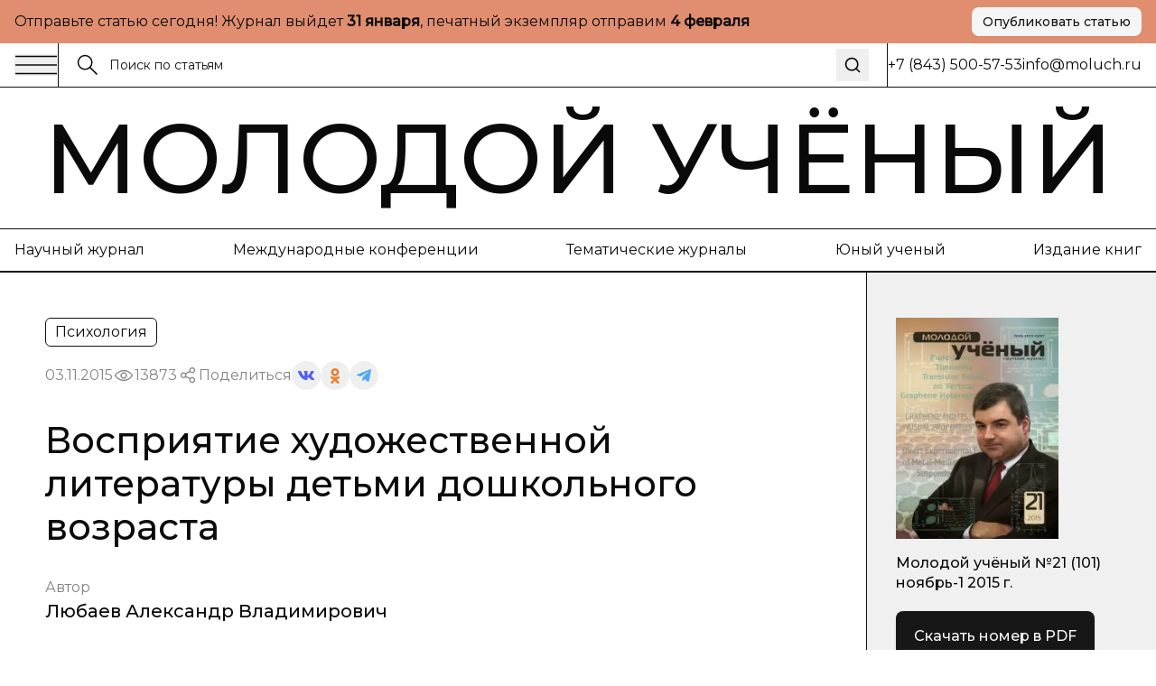

--- FILE ---
content_type: text/html; charset=utf-8
request_url: https://moluch.ru/archive/101/22975
body_size: 40393
content:
<!DOCTYPE html><html lang="ru"><head><meta charSet="utf-8"/><meta name="viewport" content="width=device-width, initial-scale=1"/><link rel="stylesheet" href="/nextstatic/_next/static/css/42e55bba90ed0fdf.css" data-precedence="next"/><link rel="preload" as="script" fetchPriority="low" href="/nextstatic/_next/static/chunks/webpack-0e70977851e637df.js"/><script src="/nextstatic/_next/static/chunks/4bd1b696-ace30c611f8a87b6.js" async=""></script><script src="/nextstatic/_next/static/chunks/517-33d20f0c42302e32.js" async=""></script><script src="/nextstatic/_next/static/chunks/main-app-946cd85264d987c9.js" async=""></script><script src="/nextstatic/_next/static/chunks/193-1d1ff1a5a413b092.js" async=""></script><script src="/nextstatic/_next/static/chunks/245-874d5907e2d9f4ba.js" async=""></script><script src="/nextstatic/_next/static/chunks/473-4a97a72d0c51e092.js" async=""></script><script src="/nextstatic/_next/static/chunks/692-4c94656a9faefbee.js" async=""></script><script src="/nextstatic/_next/static/chunks/600-fc4fe3d70994b9d6.js" async=""></script><script src="/nextstatic/_next/static/chunks/app/layout-377e83b5bc5143ad.js" async=""></script><script src="/nextstatic/_next/static/chunks/9-2f0d3f08815fc65d.js" async=""></script><script src="/nextstatic/_next/static/chunks/682-0bf23783d9db74d8.js" async=""></script><script src="/nextstatic/_next/static/chunks/app/archive/%5Bissue%5D/%5Bid%5D/page-7ee544709a9afbc5.js" async=""></script><link rel="preload" href="https://www.googletagmanager.com/gtag/js?id=G-CF9CS2916C" as="script"/><meta name="next-size-adjust" content=""/><meta name="yandex-verification" content="f4cd9b6685036ea9"/><title>Восприятие художественной литературы детьми дошкольного возраста | Статья в журнале «Молодой ученый»</title><meta name="description" content="&amp;nbsp;


				На данном этапе развития современного российского общества, выдвигаются все более новые требования"/><meta name="author" content="Молодой учёный"/><link rel="manifest" href="/manifest.webmanifest"/><meta name="creator" content="Молодой учёный"/><meta name="publisher" content="Молодой учёный"/><meta name="robots" content="index, follow"/><meta name="googlebot" content="index, follow, max-video-preview:-1, max-image-preview:large, max-snippet:-1"/><meta name="article:author" content="Любаев Александр Владимирович"/><meta name="article:published_time" content="2015-11-03"/><meta name="article:modified_time" content="2026-01-18T01:52:53.188Z"/><meta name="article:section" content="Психология"/><meta name="citation_title" content="Восприятие художественной литературы детьми дошкольного возраста"/><meta name="citation_author" content="Любаев Александр Владимирович"/><meta name="citation_publication_date" content="2015-11-03"/><meta name="citation_journal_title" content="Молодой учёный"/><meta name="citation_issn" content="2072-0297"/><meta name="citation_volume" content="101"/><meta name="citation_issue" content="21"/><meta name="citation_firstpage" content="707"/><meta name="citation_lastpage" content="709"/><meta name="citation_pdf_url" content="https://moluch.ru/files/files/j/moluch_101_xAQ2Uo4.zip"/><meta name="citation_abstract_html_url" content="https://moluch.ru/archive/101/22975"/><meta name="citation_language" content="ru"/><link rel="canonical" href="https://moluch.ru/archive/101/22975"/><meta name="format-detection" content="telephone=no, address=no, email=no"/><meta property="og:title" content="Восприятие художественной литературы детьми дошкольного возраста | Статья в журнале «Молодой ученый»"/><meta property="og:description" content="&amp;nbsp;


				На данном этапе развития современного российского общества, выдвигаются все более новые требования"/><meta property="og:type" content="article"/><meta property="article:published_time" content="2015-11-03"/><meta property="article:modified_time" content="2026-01-18T01:52:53.188Z"/><meta property="article:author" content="Любаев Александр Владимирович"/><meta property="article:section" content="Психология"/><meta name="twitter:card" content="summary_large_image"/><meta name="twitter:title" content="Восприятие художественной литературы детьми дошкольного возраста | Статья в журнале «Молодой ученый»"/><meta name="twitter:description" content="&amp;nbsp;


				На данном этапе развития современного российского общества, выдвигаются все более новые требования"/><link rel="icon" href="/favicon.ico" type="image/x-icon" sizes="16x16"/><link rel="icon" href="/favicon.ico" sizes="16x16 32x32 48x48" type="image/x-icon"/><link rel="icon" href="/favicon-16x16.png" sizes="16x16" type="image/png"/><link rel="icon" href="/favicon-32x32.png" sizes="32x32" type="image/png"/><link rel="icon" href="/android-chrome-192x192.png" sizes="192x192" type="image/png"/><link rel="icon" href="/android-chrome-512x512.png" sizes="512x512" type="image/png"/><link rel="apple-touch-icon" href="/apple-touch-icon.png" sizes="180x180" type="image/png"/><noscript><div><img src="https://mc.yandex.ru/watch/108345" style="position:absolute;left:-9999px" alt=""/></div></noscript><script type="application/ld+json">{"@context":"https://schema.org","@type":"Organization","name":"Молодой учёный","url":"https://moluch.ru","description":"Научный журнал для молодых исследователей","logo":"https://moluch.ru/logo.png","sameAs":[],"publishingPrinciples":"https://moluch.ru/publishing-principles","contactPoint":{"@type":"ContactPoint","contactType":"Editorial Office"},"subOrganization":{"@type":"Organization","name":"Архив статей журнала «Молодой учёный»","url":"https://moluch.ru","description":"Платформа статей научного журнала «Молодой учёный»"}}</script><script src="/nextstatic/_next/static/chunks/polyfills-42372ed130431b0a.js" noModule=""></script></head><body class="__variable_2c0c01 __variable_2c0c01 antialiased"><div class="bg-[#E08E6F] md:py-2 py-4"><div class="wrapper"><div class="flex md:flex-row flex-col items-center justify-between gap-3"><div class="p">Отправьте статью сегодня! Журнал выйдет <strong>...</strong>, печатный экземпляр отправим <strong>...</strong></div><a href="https://moluch.ru/publication/" target="_blank" rel="noopener noreferrer" class="inline-flex items-center justify-center gap-2 rounded-[8px] whitespace-nowrap transition-colors focus-visible:outline-none focus-visible:ring-1 focus-visible:ring-ring disabled:pointer-events-none disabled:opacity-50 [&amp;_svg]:pointer-events-none [&amp;_svg]:size-4 [&amp;_svg]:shrink-0 bg-secondary text-secondary-foreground hover:bg-secondary/80 h-8 px-3 ps_b md:w-fit w-full shadow-sm">Опубликовать статью</a></div></div></div><div class="relative"><div class="bbb sticky top-0 z-[300] bg-white"><div class="wrapper"><div class="flex gap-0 justify-between"><div class="flex md:flex-row flex-row-reverse gap-0 flex-1"><div class="flex md:flex-row flex-row-reverse gap-5 items-center"><button class="h-auto cursor-pointer flex items-center outline-none"><svg width="48" height="24" viewBox="0 0 48 24" fill="none" xmlns="http://www.w3.org/2000/svg"><path d="M1 2.41992H47" stroke="currentColor" stroke-width="1.5" stroke-miterlimit="10"></path><path d="M1 12H47" stroke="currentColor" stroke-width="1.5" stroke-miterlimit="10"></path><path d="M1 21.5801H47" stroke="currentColor" stroke-width="1.5" stroke-miterlimit="10"></path></svg></button><div class="h-12 w-px bg-black"></div></div><form class="px-5 w-full flex items-center relative"><label class="flex w-full h-auto items-center gap-2"><div><svg width="24" height="24" viewBox="0 0 24 24" fill="none" xmlns="http://www.w3.org/2000/svg"><g clip-path="url(#clip0_3044_4262)"><path d="M9.14 16.78C13.3595 16.78 16.78 13.3595 16.78 9.14C16.78 4.92054 13.3595 1.5 9.14 1.5C4.92054 1.5 1.5 4.92054 1.5 9.14C1.5 13.3595 4.92054 16.78 9.14 16.78Z" stroke="currentColor" stroke-width="1.5" stroke-miterlimit="10"></path><path d="M22.5001 22.5001L14.3901 14.3901" stroke="currentColor" stroke-width="1.5" stroke-miterlimit="10"></path></g><defs><clipPath id="clip0_3044_4262"><rect width="24" height="24" fill="white"></rect></clipPath></defs></svg></div><input class="flex h-9 rounded-md border border-input px-3 py-1 text-base transition-colors file:border-0 file:bg-transparent file:text-sm file:font-medium file:text-foreground focus-visible:outline-none focus-visible:ring-1 focus-visible:ring-ring disabled:cursor-not-allowed disabled:opacity-50 md:text-sm w-full bg-transparent border-none outline-none shadow-none placeholder:text-[#121212] !ring-0" placeholder="Поиск по статьям" value=""/></label><button type="submit" class="ml-2 p-2 hover:opacity-70 transition-opacity" aria-label="Поиск"><svg xmlns="http://www.w3.org/2000/svg" width="20" height="20" viewBox="0 0 24 24" fill="none" stroke="currentColor" stroke-width="2" stroke-linecap="round" stroke-linejoin="round" class="lucide lucide-search"><circle cx="11" cy="11" r="8"></circle><path d="m21 21-4.3-4.3"></path></svg></button></form></div><div class="md:flex hidden items-center grow-0 shrink-0 gap-[51.9px]"><div class="h-12 w-px bg-black"></div><div class="p">+7 (843) 500-57-53</div><a href="mailto:info@moluch.ru" class="p hover:text-Green transition-colors">info@moluch.ru</a></div></div></div></div><div class="bbb"><a class="py-3 block wrapper border-b lg:border-b-0 border-black" href="/"><h3 class="title-fullscreen hover:text-Green an">Молодой учёный</h3></a><div class="byb py-3 lg:block hidden"><div class="wrapper"><div class="flex gap-5 justify-between"><a rel="noreferrer nofollow" href="https://moluch.ru/archive/" class="p hover:text-Green an">Научный журнал</a><a rel="noreferrer nofollow" href="https://moluch.ru/conf/" class="p hover:text-Green an">Международные конференции</a><a rel="noreferrer nofollow" href="https://moluch.ru/th/" class="p hover:text-Green an">Тематические журналы</a><a rel="noreferrer nofollow" href="https://moluch.ru/young/" class="p hover:text-Green an">Юный ученый</a><a rel="noreferrer nofollow" href="https://bukbook.ru/" class="p hover:text-Green an">Издание книг</a></div></div></div><div class="simplified-ad-container m-0 p-0" style="max-height:320px;margin:0;padding:0"><div id="yandex_rtb_R-A-2013190-6" style="margin:0;padding:0"></div></div></div><div class="max-w-[1740px] mx-auto"><script type="application/ld+json">{"@context":"https://schema.org","@type":"ScholarlyArticle","headline":"Восприятие художественной литературы детьми дошкольного возраста","description":"&nbsp;\n\n\n\t\t\t\tНа данном этапе развития современного российского общества, выдвигаются все более новые требования к&nbsp;развитию личности ребенка дошкольного возра","author":[{"@type":"Person","name":"Любаев Александр Владимирович"}],"publisher":{"@type":"Organization","name":"Молодой ученый","url":"https://moluch.ru"},"datePublished":"2015-11-03","dateModified":"2026-01-18T01:52:53.188Z","url":"https://moluch.ru/archive/101/22975","about":{"@type":"Thing","name":"Психология"},"keywords":[],"inLanguage":"ru","abstract":"","pageStart":"707","pageEnd":"709","citation":"Любаев, А. В. Восприятие художественной литературы детьми дошкольного возраста / А. В. Любаев. — Текст : непосредственный // Молодой ученый. — 2015. — № 21 (101). — С. 707-709. — URL: https://moluch.ru/archive/101/22975.","isPartOf":{"@type":"PublicationIssue","issueNumber":"21","datePublished":"2015-11-03","isPartOf":{"@type":"Periodical","name":"Молодой учёный","url":"https://moluch.ru","issn":"2072-0297"}}}</script><div class="" itemScope="" itemType="http://schema.org/ScholarlyArticle"><div class="max-w-[1740px] mx-auto"><div class="grid-12 gap-0"><div class="lg:col-span-9 col-span-12 lg:order-1 order-1"><div class="lg:brb"><div class="lg:p-[50px] p-4"><div class="hidden lg:block"><div class="flex flex-wrap gap-5 justify-between"><div class="flex gap-2 flex-wrap"><div class="py-1 px-2.5 p w-fit rounded-[6px] border border-black">Психология</div></div></div><div class="mt-4 flex items-center gap-4 flex-wrap"><div class="p opacity-50">03.11.2015</div><div class="flex gap-2 opacity-50 items-center"><div><svg width="24" height="24" viewBox="0 0 24 24" fill="none" xmlns="http://www.w3.org/2000/svg"><path d="M11.9995 15.23C10.2195 15.23 8.76953 13.78 8.76953 12C8.76953 10.22 10.2195 8.77002 11.9995 8.77002C13.7795 8.77002 15.2295 10.22 15.2295 12C15.2295 13.78 13.7795 15.23 11.9995 15.23ZM11.9995 9.33002C10.5295 9.33002 9.32953 10.53 9.32953 12C9.32953 13.47 10.5295 14.67 11.9995 14.67C13.4695 14.67 14.6695 13.47 14.6695 12C14.6695 10.53 13.4695 9.33002 11.9995 9.33002Z" fill="currentColor" stroke="currentColor" stroke-width="0.8"></path><path d="M11.9898 17.7C8.01977 17.7 4.27977 15.57 2.24977 12.14C2.22526 12.0957 2.2124 12.0458 2.2124 11.995C2.2124 11.9443 2.22526 11.8944 2.24977 11.85C4.28977 8.43005 8.01977 6.30005 11.9898 6.30005C15.9698 6.30005 19.7098 8.43005 21.7398 11.86C21.7643 11.9044 21.7771 11.9543 21.7771 12.005C21.7771 12.0558 21.7643 12.1057 21.7398 12.15C20.7314 13.8376 19.3036 15.2356 17.5951 16.2081C15.8866 17.1806 13.9556 17.6946 11.9898 17.7ZM2.82977 12C4.77977 15.17 8.27977 17.14 11.9998 17.14C15.7298 17.14 19.2298 15.18 21.1798 12C19.2298 8.83005 15.7198 6.86005 11.9998 6.86005C8.27977 6.86005 4.77977 8.83005 2.82977 12Z" fill="currentColor" stroke="currentColor" stroke-width="0.8"></path></svg></div><div class="p">13873</div></div><div class="flex flex-wrap gap-2 items-center"><div class="flex gap-2 opacity-50 items-center"><div><svg width="24" height="24" viewBox="0 0 24 24" fill="none" xmlns="http://www.w3.org/2000/svg"><path fill-rule="evenodd" clip-rule="evenodd" d="M13.7717 7.00213L9.46394 9.55744C8.8866 8.95162 8.07187 8.57378 7.16959 8.57378C5.42018 8.57378 4 9.99392 4 11.7431C4 13.4923 5.42018 14.9124 7.16959 14.9124C8.09023 14.9124 8.91974 14.519 9.49897 13.8914L13.8742 15.8005C13.7365 16.1555 13.6609 16.5415 13.6609 16.9451C13.6609 18.6942 15.0811 20.1144 16.8305 20.1144C18.5798 20.1144 20 18.6942 20 16.9451C20 15.1959 18.5798 13.7757 16.8305 13.7757C15.897 13.7757 15.0573 14.18 14.477 14.823L10.1134 12.919C10.259 12.5554 10.3391 12.1585 10.3391 11.7431C10.3391 11.3053 10.2501 10.8881 10.0892 10.5085L14.2657 8.03096C14.842 8.8232 15.7765 9.33872 16.8305 9.33872C18.5798 9.33872 20 7.91858 20 6.16939C20 4.42011 18.5798 3 16.8305 3C15.0811 3 13.6609 4.42011 13.6609 6.16939C13.6607 6.45065 13.6979 6.73069 13.7717 7.00213ZM15.1244 15.8404C14.9179 16.1585 14.7979 16.5379 14.7979 16.9451C14.7979 18.0668 15.7087 18.9774 16.8305 18.9774C17.9523 18.9774 18.8631 18.0668 18.8631 16.9451C18.8631 15.8234 17.9523 14.9126 16.8305 14.9126C16.1224 14.9126 15.4984 15.2754 15.1344 15.8252L15.1309 15.8307L15.127 15.8366L15.1244 15.8404ZM9.20214 11.7431C9.20214 12.8648 8.29136 13.7755 7.16959 13.7755C6.04772 13.7755 5.13693 12.8648 5.13693 11.7431C5.13693 10.6214 6.04772 9.71073 7.16959 9.71073C8.29136 9.71073 9.20214 10.6214 9.20214 11.7431ZM14.993 7.03887C15.3192 7.72613 16.0197 8.20179 16.8305 8.20179C17.9523 8.20179 18.8631 7.2911 18.8631 6.16939C18.8631 5.04761 17.9523 4.13693 16.8305 4.13693C15.7086 4.13693 14.7979 5.04761 14.7979 6.16939C14.7979 6.46194 14.8598 6.74014 14.9713 6.9915C14.9793 7.00708 14.9865 7.02291 14.993 7.03887Z" fill="currentColor" stroke="black" stroke-width="0.2"></path></svg></div><div class="p">Поделиться</div></div><div class="flex flex-wrap gap-2 items-center"><button class="w-8 h-8 flex rounded-full items-center justify-center border-none outline-none bg-gray-9"><svg width="18" height="10" viewBox="0 0 18 10" fill="none" xmlns="http://www.w3.org/2000/svg"><path d="M14.9368 5.73429C14.6458 5.38429 14.729 5.22857 14.9368 4.91571C14.9405 4.91214 17.3428 1.75071 17.5904 0.678571L17.5919 0.677857C17.7149 0.287143 17.5919 0 16.9971 0H15.029C14.528 0 14.297 0.246429 14.1732 0.522143C14.1732 0.522143 13.1712 2.80643 11.7537 4.28714C11.2961 4.715 11.0846 4.85214 10.8349 4.85214C10.7119 4.85214 10.5206 4.715 10.5206 4.32429V0.677857C10.5206 0.209286 10.3804 0 9.9656 0H6.87099C6.55673 0 6.36997 0.218571 6.36997 0.422143C6.36997 0.866429 7.07875 0.968571 7.15225 2.21857V4.93071C7.15225 5.525 7.03899 5.63429 6.78774 5.63429C6.11871 5.63429 4.49491 3.34071 3.53262 0.715714C3.33837 0.206428 3.14861 0.000714234 2.64384 0.000714234H0.675023C0.113254 0.000714234 0 0.247143 0 0.522857C0 1.01 0.669023 3.43214 3.11111 6.63214C4.73866 8.81643 7.03074 10 9.11582 10C10.3691 10 10.5221 9.73714 10.5221 9.285C10.5221 7.19786 10.4089 7.00071 11.0366 7.00071C11.3276 7.00071 11.8287 7.13786 12.9987 8.19143C14.336 9.44071 14.5558 10 15.3043 10H17.2723C17.8334 10 18.1176 9.73714 17.9541 9.21857C17.5799 8.12786 15.0508 5.88429 14.9368 5.73429Z" fill="#4E5FFC"></path></svg></button><button class="w-8 h-8 flex rounded-full items-center justify-center border-none outline-none bg-gray-9"><svg width="10" height="17" viewBox="0 0 10 17" fill="none" xmlns="http://www.w3.org/2000/svg"><path d="M5.00008 2.57125C6.01746 2.57125 6.84485 3.386 6.84485 4.38784C6.84485 5.38872 6.01746 6.20366 5.00008 6.20366C3.98368 6.20366 3.15531 5.38872 3.15531 4.38784C3.15531 3.386 3.98368 2.57125 5.00008 2.57125ZM5.00008 8.77394C7.45771 8.77394 9.4555 6.80667 9.4555 4.38784C9.4555 1.96804 7.45771 0 5.00008 0C2.54304 0 0.544662 1.96804 0.544662 4.38784C0.544662 6.80658 2.54304 8.77394 5.00008 8.77394ZM6.80267 12.3531C7.7097 12.1496 8.58447 11.7963 9.38998 11.2979C9.9996 10.9195 10.1834 10.1258 9.7992 9.52543C9.41548 8.92366 8.60997 8.74275 7.99926 9.12109C6.17431 10.2515 3.82448 10.251 2.0005 9.12109C1.3897 8.74275 0.584289 8.92376 0.200956 9.52543C-0.183261 10.1263 -2.96071e-05 10.9195 0.609792 11.2979C1.4152 11.7957 2.28997 12.1496 3.197 12.3531L0.706018 14.806C0.196738 15.3079 0.196738 16.1216 0.706509 16.6235C0.961639 16.8743 1.29544 16.9999 1.62914 16.9999C1.96343 16.9999 2.29772 16.8744 2.55285 16.6235L4.99949 14.2132L7.4483 16.6235C7.95758 17.1255 8.78388 17.1255 9.29355 16.6235C9.80381 16.1216 9.80381 15.3074 9.29355 14.806L6.80267 12.3531Z" fill="#EF7E31"></path></svg></button><button class="w-8 h-8 flex rounded-full items-center justify-center border-none outline-none bg-gray-9"><svg width="16" height="14" viewBox="0 0 16 14" fill="none" xmlns="http://www.w3.org/2000/svg"><path d="M6.27827 9.22694L6.0136 13.1357C6.39227 13.1357 6.55628 12.9649 6.75295 12.7598L8.52832 10.9783L12.2071 13.807C12.8818 14.2018 13.3571 13.9939 13.5391 13.1553L15.9538 1.27498L15.9545 1.27428C16.1685 0.227083 15.5938 -0.182415 14.9365 0.0744835L0.742803 5.78015C-0.225887 6.17495 -0.21122 6.74195 0.578132 6.99885L4.20689 8.18394L12.6358 2.64627C13.0324 2.37047 13.3931 2.52307 13.0964 2.79887L6.27827 9.22694Z" fill="#52A6F8"></path></svg></button></div></div></div><h1 class="mt-8 h3 lg:leading-[48px] lg:text-[40px] font-medium">Восприятие художественной литературы детьми дошкольного возраста</h1><div class="mt-8"><div class="p opacity-50">Автор</div><div class="mt-1 flex flex-wrap gap-y-1"><div class="mr-2 last:mr-0 pl_b"><a href="https://moluch.ru/authors/28093/" itemProp="author" class="hover:text-Green an">Любаев Александр Владимирович</a></div></div></div></div><div class="block lg:hidden"><h1 class="h3 font-medium leading-tight">Восприятие художественной литературы детьми дошкольного возраста</h1><div class="mt-6"><div class="p opacity-50">Автор</div><div class="mt-1 flex flex-wrap gap-y-1"><div class="mr-2 last:mr-0 pl_b"><a href="https://moluch.ru/authors/28093/" itemProp="author" class="hover:text-Green an">Любаев Александр Владимирович</a></div></div></div><div class="mt-6 flex flex-wrap gap-5 justify-between"><div class="flex gap-2 flex-wrap"><div class="py-1 px-2.5 p w-fit rounded-[6px] border border-black">Психология</div></div></div><div class="mt-4 flex items-center gap-4 flex-wrap"><div class="p opacity-50">03.11.2015</div><div class="flex gap-2 opacity-50 items-center"><div><svg width="24" height="24" viewBox="0 0 24 24" fill="none" xmlns="http://www.w3.org/2000/svg"><path d="M11.9995 15.23C10.2195 15.23 8.76953 13.78 8.76953 12C8.76953 10.22 10.2195 8.77002 11.9995 8.77002C13.7795 8.77002 15.2295 10.22 15.2295 12C15.2295 13.78 13.7795 15.23 11.9995 15.23ZM11.9995 9.33002C10.5295 9.33002 9.32953 10.53 9.32953 12C9.32953 13.47 10.5295 14.67 11.9995 14.67C13.4695 14.67 14.6695 13.47 14.6695 12C14.6695 10.53 13.4695 9.33002 11.9995 9.33002Z" fill="currentColor" stroke="currentColor" stroke-width="0.8"></path><path d="M11.9898 17.7C8.01977 17.7 4.27977 15.57 2.24977 12.14C2.22526 12.0957 2.2124 12.0458 2.2124 11.995C2.2124 11.9443 2.22526 11.8944 2.24977 11.85C4.28977 8.43005 8.01977 6.30005 11.9898 6.30005C15.9698 6.30005 19.7098 8.43005 21.7398 11.86C21.7643 11.9044 21.7771 11.9543 21.7771 12.005C21.7771 12.0558 21.7643 12.1057 21.7398 12.15C20.7314 13.8376 19.3036 15.2356 17.5951 16.2081C15.8866 17.1806 13.9556 17.6946 11.9898 17.7ZM2.82977 12C4.77977 15.17 8.27977 17.14 11.9998 17.14C15.7298 17.14 19.2298 15.18 21.1798 12C19.2298 8.83005 15.7198 6.86005 11.9998 6.86005C8.27977 6.86005 4.77977 8.83005 2.82977 12Z" fill="currentColor" stroke="currentColor" stroke-width="0.8"></path></svg></div><div class="p">13873</div></div><div class="flex flex-wrap gap-2 items-center"><div class="flex gap-2 opacity-50 items-center"><div><svg width="24" height="24" viewBox="0 0 24 24" fill="none" xmlns="http://www.w3.org/2000/svg"><path fill-rule="evenodd" clip-rule="evenodd" d="M13.7717 7.00213L9.46394 9.55744C8.8866 8.95162 8.07187 8.57378 7.16959 8.57378C5.42018 8.57378 4 9.99392 4 11.7431C4 13.4923 5.42018 14.9124 7.16959 14.9124C8.09023 14.9124 8.91974 14.519 9.49897 13.8914L13.8742 15.8005C13.7365 16.1555 13.6609 16.5415 13.6609 16.9451C13.6609 18.6942 15.0811 20.1144 16.8305 20.1144C18.5798 20.1144 20 18.6942 20 16.9451C20 15.1959 18.5798 13.7757 16.8305 13.7757C15.897 13.7757 15.0573 14.18 14.477 14.823L10.1134 12.919C10.259 12.5554 10.3391 12.1585 10.3391 11.7431C10.3391 11.3053 10.2501 10.8881 10.0892 10.5085L14.2657 8.03096C14.842 8.8232 15.7765 9.33872 16.8305 9.33872C18.5798 9.33872 20 7.91858 20 6.16939C20 4.42011 18.5798 3 16.8305 3C15.0811 3 13.6609 4.42011 13.6609 6.16939C13.6607 6.45065 13.6979 6.73069 13.7717 7.00213ZM15.1244 15.8404C14.9179 16.1585 14.7979 16.5379 14.7979 16.9451C14.7979 18.0668 15.7087 18.9774 16.8305 18.9774C17.9523 18.9774 18.8631 18.0668 18.8631 16.9451C18.8631 15.8234 17.9523 14.9126 16.8305 14.9126C16.1224 14.9126 15.4984 15.2754 15.1344 15.8252L15.1309 15.8307L15.127 15.8366L15.1244 15.8404ZM9.20214 11.7431C9.20214 12.8648 8.29136 13.7755 7.16959 13.7755C6.04772 13.7755 5.13693 12.8648 5.13693 11.7431C5.13693 10.6214 6.04772 9.71073 7.16959 9.71073C8.29136 9.71073 9.20214 10.6214 9.20214 11.7431ZM14.993 7.03887C15.3192 7.72613 16.0197 8.20179 16.8305 8.20179C17.9523 8.20179 18.8631 7.2911 18.8631 6.16939C18.8631 5.04761 17.9523 4.13693 16.8305 4.13693C15.7086 4.13693 14.7979 5.04761 14.7979 6.16939C14.7979 6.46194 14.8598 6.74014 14.9713 6.9915C14.9793 7.00708 14.9865 7.02291 14.993 7.03887Z" fill="currentColor" stroke="black" stroke-width="0.2"></path></svg></div><div class="p">Поделиться</div></div><div class="flex flex-wrap gap-2 items-center"><button class="w-8 h-8 flex rounded-full items-center justify-center border-none outline-none bg-gray-9"><svg width="18" height="10" viewBox="0 0 18 10" fill="none" xmlns="http://www.w3.org/2000/svg"><path d="M14.9368 5.73429C14.6458 5.38429 14.729 5.22857 14.9368 4.91571C14.9405 4.91214 17.3428 1.75071 17.5904 0.678571L17.5919 0.677857C17.7149 0.287143 17.5919 0 16.9971 0H15.029C14.528 0 14.297 0.246429 14.1732 0.522143C14.1732 0.522143 13.1712 2.80643 11.7537 4.28714C11.2961 4.715 11.0846 4.85214 10.8349 4.85214C10.7119 4.85214 10.5206 4.715 10.5206 4.32429V0.677857C10.5206 0.209286 10.3804 0 9.9656 0H6.87099C6.55673 0 6.36997 0.218571 6.36997 0.422143C6.36997 0.866429 7.07875 0.968571 7.15225 2.21857V4.93071C7.15225 5.525 7.03899 5.63429 6.78774 5.63429C6.11871 5.63429 4.49491 3.34071 3.53262 0.715714C3.33837 0.206428 3.14861 0.000714234 2.64384 0.000714234H0.675023C0.113254 0.000714234 0 0.247143 0 0.522857C0 1.01 0.669023 3.43214 3.11111 6.63214C4.73866 8.81643 7.03074 10 9.11582 10C10.3691 10 10.5221 9.73714 10.5221 9.285C10.5221 7.19786 10.4089 7.00071 11.0366 7.00071C11.3276 7.00071 11.8287 7.13786 12.9987 8.19143C14.336 9.44071 14.5558 10 15.3043 10H17.2723C17.8334 10 18.1176 9.73714 17.9541 9.21857C17.5799 8.12786 15.0508 5.88429 14.9368 5.73429Z" fill="#4E5FFC"></path></svg></button><button class="w-8 h-8 flex rounded-full items-center justify-center border-none outline-none bg-gray-9"><svg width="10" height="17" viewBox="0 0 10 17" fill="none" xmlns="http://www.w3.org/2000/svg"><path d="M5.00008 2.57125C6.01746 2.57125 6.84485 3.386 6.84485 4.38784C6.84485 5.38872 6.01746 6.20366 5.00008 6.20366C3.98368 6.20366 3.15531 5.38872 3.15531 4.38784C3.15531 3.386 3.98368 2.57125 5.00008 2.57125ZM5.00008 8.77394C7.45771 8.77394 9.4555 6.80667 9.4555 4.38784C9.4555 1.96804 7.45771 0 5.00008 0C2.54304 0 0.544662 1.96804 0.544662 4.38784C0.544662 6.80658 2.54304 8.77394 5.00008 8.77394ZM6.80267 12.3531C7.7097 12.1496 8.58447 11.7963 9.38998 11.2979C9.9996 10.9195 10.1834 10.1258 9.7992 9.52543C9.41548 8.92366 8.60997 8.74275 7.99926 9.12109C6.17431 10.2515 3.82448 10.251 2.0005 9.12109C1.3897 8.74275 0.584289 8.92376 0.200956 9.52543C-0.183261 10.1263 -2.96071e-05 10.9195 0.609792 11.2979C1.4152 11.7957 2.28997 12.1496 3.197 12.3531L0.706018 14.806C0.196738 15.3079 0.196738 16.1216 0.706509 16.6235C0.961639 16.8743 1.29544 16.9999 1.62914 16.9999C1.96343 16.9999 2.29772 16.8744 2.55285 16.6235L4.99949 14.2132L7.4483 16.6235C7.95758 17.1255 8.78388 17.1255 9.29355 16.6235C9.80381 16.1216 9.80381 15.3074 9.29355 14.806L6.80267 12.3531Z" fill="#EF7E31"></path></svg></button><button class="w-8 h-8 flex rounded-full items-center justify-center border-none outline-none bg-gray-9"><svg width="16" height="14" viewBox="0 0 16 14" fill="none" xmlns="http://www.w3.org/2000/svg"><path d="M6.27827 9.22694L6.0136 13.1357C6.39227 13.1357 6.55628 12.9649 6.75295 12.7598L8.52832 10.9783L12.2071 13.807C12.8818 14.2018 13.3571 13.9939 13.5391 13.1553L15.9538 1.27498L15.9545 1.27428C16.1685 0.227083 15.5938 -0.182415 14.9365 0.0744835L0.742803 5.78015C-0.225887 6.17495 -0.21122 6.74195 0.578132 6.99885L4.20689 8.18394L12.6358 2.64627C13.0324 2.37047 13.3931 2.52307 13.0964 2.79887L6.27827 9.22694Z" fill="#52A6F8"></path></svg></button></div></div></div></div></div><div class=""><div class="bg-Pink-light lg:p-[50px] p-4 relative border-y border-black"><div class="pl_b">Библиографическое описание</div><div class="mt-5 p">Любаев, А. В. Восприятие художественной литературы детьми дошкольного возраста / А. В. Любаев. — Текст : непосредственный // Молодой ученый. — 2015. — № 21 (101). — С. 707-709. — URL: https://moluch.ru/archive/101/22975.</div></div></div></div><div class="simplified-ad-container m-0 p-0" style="max-height:none;margin:0;padding:0"><div id="yandex_rtb_R-A-2013190-4" style="margin:0;padding:0"></div></div><div id="article-content" itemProp="articleBody" class="editor relative overflow-hidden [&amp;_table]:block [&amp;_table]:w-[calc(100%-100px)] [&amp;_table]:mx-auto [&amp;_table]:pb-3 [&amp;_table]:overflow-auto lg:mr-[-1px] [&amp;_ol]:pl-9 [&amp;_ol]:pr-4 lg:[&amp;_ol]:px-[70px] [&amp;_ul]:px-[70px] lg:[&amp;_p]:px-[50px] [&amp;_p]:px-4 lg:[&amp;_h1]:px-[50px] [&amp;_h1]:px-4 lg:[&amp;_h2]:px-[50px] [&amp;_h2]:px-4 lg:[&amp;_h3]:px-[50px] [&amp;_h3]:px-4 editor"><div class="absolute lg:block hidden top-0 right-px bg-black w-full h-px"></div><div class="absolute lg:block hidden -top-5 right-px h-full bg-black w-px"></div>﻿
		<div>
<p>
<strong> </strong>
</p>
<p>
				На данном этапе развития современного российского общества, выдвигаются все более новые требования к развитию личности ребенка дошкольного возраста. Важное и основное место отводится умению воспринимать, прогнозировать и фантазировать, проявлять индивидуальность и творческую активность, а также умение ориентироваться на будущее, уметь переходить к новым видам деятельности. Современный дошкольник должен уметь воспринимать и творчески подходить к любой жизненной ситуации, должен уметь самостоятельно принимать серьезные решения и уметь нести за эти решения ответственность. Но готовность к восприятию художественной литературы детьми дошкольного возраста не может появиться сама по себе, она проявляется в условиях воспитания и обучения воспитанников в дошкольном образовательном учреждении.
			</p>
<p>
				Создание индивидуальных условий для развития личности ребенка дошкольного возраста в условиях дошкольного образовательного учреждения заложено в Федеральном государственном образовательном стандарте (ФГОС ДО). В нем показана гуманистическая направленность образования, которая обуславливает личностно-ориентированную модель взаимодействия воспитателя и ребенка дошкольного возраста, а также развитие его личности, его творческого потенциала [2, c.126].
			</p>
<p>
				Дошкольное образование является главной основой всеобщего образования детей. В связи с чем, к нему предъявляется очень много важных требований, а также вводятся единые стандарты, которых должны придерживаться все дошкольные образовательные учреждения. ФГОС ДО является главной опорой для разработки перспективных планов, написания конспектов занятий, которые должны быть направлены восприятие художественной литературы детьми дошкольного возраста.
			</p>
<p>
				В ФГОС ДО образовательные области представляют следующие направления развития ребенка дошкольного возраста: речевое развитие; познавательное развитие; коммуникативное развитие; физическое развитие; художественно-эстетическое [1, c.65].
			</p>
<p>
				Знание возрастных особенностей восприятия детьми дошкольного возраста литературного произведения позволит воспитателю дошкольного образовательного учреждения качественно разработать содержание литературного образования и на этой основе реализовать задачи образовательной области «Художественно-эстетическое развитие детей дошкольного возраста».
			</p><span class="ad-placeholder" data-slot="0"></span>
<p>
				Дошкольный возраст — это тот период, когда восприятие художественной литературы детьми дошкольного возраста может стать главным увлечением не только одаренных дошкольников, но и почти всех остальных детей данного возраста, следовательно, увлекая ребенка дошкольного возраста в сказочный мир восприятия художественной литературы, мы развиваем у него творческие способности и воображение [4, c.15].
			</p>
<p>
				В старшем дошкольном возрасте начинается совершенно новый этап в развитии интереса к художественной литературе. В отличии от предшествующего периода, когда восприятие художественной литературы было пока еще совмещалось с другими видами деятельности, и прежде всего с игровой деятельностью, старшие дошкольники переходят к стадии развития собственного художественного отношения ко всему искусству, и в частности к художественной литературе. Восприятие старшими дошкольникам художественной литературы является наиболее важным средством воспитания у них культуры поведения в целом.
			</p>
<p>
				Интерес к художественной литературе у детей старшего дошкольного возраста обуславливается его важностью для дальнейшего развития как активной личности. Главным условием проявления интереса к восприятию художественной литературы детьми дошкольного возраста, это организация содержательной и интересной жизни ребенка старшего дошкольного возраста.
			</p>
<p>
				Приобщение старших дошкольников к художественной литературе является одной из наиболее актуальных проблем дошкольного образования, так как, в третьем тысячелетии, современное общество столкнулось с проблемой получения информации из общедоступных источников. В данном случае, прежде всего, страдают, дети дошкольного возраста, теряя связь с чтением художественной литературы в семье.
			</p>
<p>
				Проблема приобщения детей старшего дошкольного возраста к художественной литературе, как основного средства развития их связной речи, обусловлено следующими причинами: во-первых, приобщение детей старшего дошкольного возраста к художественной литературе используется в неполном объёме, и затрагивается только её поверхностная часть; во-вторых, возникает общая потребность в передачи и сохранении чтения в семье дошкольника; в-третьих, воспитание детей старшего дошкольного возраста художественной литературой не только дает им радость, творческий и эмоциональный подъём, но и становится основой всего русского языка.
			</p>
<p>
				По весьма актуальной проблеме восприятия произведений художественной литературы детьми старшего дошкольного возраста работали многие ученые, такие как Зимняя И. Л., Морозова Н. Г., Никифорова О. И., Окорокова М. И., Светловская Н. Н.
			</p>
<p>
				В психологической литературе существуют разные подходы к определению понятия «восприятие». Следовательно, психолог Л. Д. Столяренко рассматривает восприятие как основной психологический процесс, который отражает предметы и явления действительности в совокупности всех их различных частей и свойств при прямом воздействии их на органы чувств.
			</p>
<p>
				По мнению исследователя М. Р. Львова, воспринимая художественное произведение на слух, дошкольник через форму, ориентируясь на мимику, интонацию, жесты проникает в суть всего произведения.
			</p><span class="ad-placeholder" data-slot="1"></span>
<p>
				В исследованиях Л. С. Выготского, Б. М. Теплова, О. И. Никифоровой, Е. А. Флериной, Л. М. Гурович и др. авторов тщательно прослеживаются особенности восприятия художественной литературы детьми дошкольного возраста [3, c.92]. Восприятие дошкольниками художественной литературы рассматривается как активный и самостоятельный процесс, который предполагает не пассивное содержание, а именно деятельность, которая воплощается во внутреннем содействии, сопереживании героям произведения, в воображаемом перенесении событий на самого себя, в результате чего у ребенка возникает эффект как будто он сам лично присутствует и принимает участие в событиях художественного произведения.
			</p>
<p>
				О. С. Ушакова предполагает, что художественная литература объясняет старшем дошкольнику жизнь всего нашего общества и природы в целом, мир человеческих взаимоотношений и чувств. Произведения художественной литературы развивают воображение, мышление старшего дошкольника, обогащает его эмоциональное развитие. Велико ее познавательное, воспитательное и эстетическое значение, так как, увеличивая знания старшего дошкольника об окружающем его мире, она воздействует на развитие его личности, а также развития умения тонко почувствовать форму своего родного литературного языка. Произведения художественной литературы сопровождают человека с первых лет его жизни. Восприятие произведений художественной литературы будет полноценным только при условии, если дошкольник будет к нему хорошо подготовлен, в частности силами воспитателя дошкольного образовательного учреждения [5, c.217].
			</p>
<p>
				Восприятие ребенком старшего дошкольного возраста художественного произведения на протяжении всего дошкольного возраста совершенствуется и развивается. На основе изучения научной литературы, нами выделены два основных периода в эстетическом развитии старших дошкольников: от 2 до 5 лет, когда искусство родного слова становится для него самоценным.
			</p>
<p>
				Таким образом, процесс восприятия художественного произведения очень заметен в старшем дошкольном возрасте. Ученые отмечают такую особенность художественного восприятия произведения старшим дошкольником, как чувственное сопереживание главным героям художественных произведений. У детей старшего дошкольного возраста начинает проявляться способность уметь мысленно действовать в воображаемых им самим обстоятельствах, стараться, как бы становиться на место главного героя. Русские е народные волшебные сказки становятся любимыми у старших дошкольников, с их чудесными вымыслами, нереальной фантастичностью, насыщенных конфликтами, препятствиями, с активно развитым сюжетным действием, различных мотивов драматических ситуаций, с яркими и мужественными характерами героев художественных литературных произведений.
			</p>
<p>
				В. В. Гербова отмечает значение художественной литературы для усвоения дошкольниками в старшем возрасте грамматики родного языка, отмечая то, что средствами художественного литературного слова еще до обучения в школе, до усвоения дошкольником грамматических правил ребенок практически осваивает все основные грамматические нормы языка в единстве с его лексикой. Из художественного произведения ребенок дошкольного возраста узнает много новых слов, образных выражений, его речь обогащается эмоциональной лексикой. При знакомстве с художественным произведением четко показана связь речевого и эстетического развития дошкольника, язык усваивается в своей эстетической функции [2, c.211].
			</p>
<p>
				Детская художественная литература должна использоваться как средство развития гуманных качеств личности, человечности: справедливости и добра, чувства гражданственности. В связи с этим педагог дошкольного образовательного учреждения должен обратить особое внимание на отбор произведений для чтения.
			</p>
<p>
				Следовательно, художественное произведение привлекает старшего дошкольника не только своей яркостью и образной формой, но и своим смысловым содержанием. Дети старшего дошкольного возраста, воспринимая художественное литературное произведение, могут дать сознательную и мотивированную оценку героям, используя в своих рассуждениях сложившиеся у них под влиянием воспитания критерии поведения человека в обществе. Сопереживание героям, умение следить за ходом развития сюжета, а также сопоставлять события, описанные в произведении, с теми, что ребенку приходилось наблюдать в реальной жизни, помогают ребенку правильно и быстро понимать реалистические сказки, рассказы, а к концу дошкольного возраста — перевертыши и небылицы. Невысокий уровень развития мышления снижает восприятие дошкольниками таких основных жанров, как поговорки, пословицы, загадки, басни и говорит о необходимости помощи взрослого.
			</p><span class="ad-placeholder" data-slot="2"></span>
<p>
				Старшие дошкольника под руководством воспитателей дошкольного образовательного учреждения вполне способны увидеть целостность содержания всего литературного произведения и его основной художественной формы, уметь найти в нем главные образные слова и крылатые выражения, научиться чувствовать рифму и ритм стихотворения, научиться вспоминать образные средства, использованные другими детскими писателями [6, c.98].
			</p>
<p>
				Таким образом, умение воспринимать художественное литературное произведение дошкольниками, а также осознавать наряду с содержанием и основные элементы художественной выразительности произведения само собой к дошкольнику не приходит: его необходимо развивать и воспитывать с самого раннего возраста. При целенаправленном педагогическом руководстве, вполне возможно обеспечение восприятия литературного художественного произведения и осознание старшим дошкольником и его основного содержания, а также средства художественной выразительности.
			</p>
<p>
				Следовательно, самые важные качества, которые необходимо развивать у ребенка дошкольного возраста являются: очень тонко развитое чувство восприятия, художественный интерес, коммуникативные навыки, воображение и умения работы с различными изобразительными материалами. По нашему мнению, именно такой подход, позволит развивать творческий потенциал личности ребенка старшего дошкольного возраста в художественной литературной деятельности наиболее эффективно.
			</p>
<p>
				 
			</p>
<p>
				Литература:
			</p>
<p>
				 
			</p>
<ol type="1">
<li>
					               Гербова В. В. Приобщение детей к художественной литературе. Программа и методические рекомендации. — М.: Мозаика — Синтез, 2012. — 72 с.
				</li>
<li>
					               Гурович Л. Ребенок и книга. -Спб.: Питер, 2014. — 310 c.
				</li>
<li>
					               Запорожец А. В. Психология восприятия ребенком дошкольником литературного произведения//Избр. Псих.труды.-М.: Педагогика, 2009. — Т. 1. — 128 с.
				</li>
<li>
					               Кондратьева С. Ю. Ознакомление с художественной литературой детей дошкольного возраста // Дошкольная педагогика. — № 12. — 2013. — С. 13–19.
				</li>
<li>
					               Куксова Н. А. Художественное чтение в детском саду. — Минск: Нар.асвета, 2012. — 230 с.
				</li>
<li>
					               Ушакова О. С., Струнина Е. М. Методика развития речи детей дошкольного возраста. — М.: Детство Пресс, 2013. — 128 с.
				</li>
</ol>
</div>
</div><div class=""><div class="lg:p-[50px] p-4 relative border-y lg:border-l-0 lg:border border-black bg-Green"><div class="flex lg:flex-row flex-col gap-5 items-center"><div class="h3">Можно быстро и просто опубликовать свою научную статью в журнале «Молодой Ученый». Сразу предоставляем препринт и справку о публикации.</div><a href="https://moluch.ru/publication/" target="_blank" rel="noopener noreferrer" class="inline-flex items-center justify-center gap-2 rounded-[8px] whitespace-nowrap transition-colors focus-visible:outline-none focus-visible:ring-1 focus-visible:ring-ring disabled:pointer-events-none disabled:opacity-50 [&amp;_svg]:pointer-events-none [&amp;_svg]:size-4 [&amp;_svg]:shrink-0 bg-primary text-primary-foreground shadow hover:bg-primary/90 h-[55px] px-5 p_b lg:w-fit w-full">Опубликовать статью</a></div></div></div><div class="simplified-ad-container m-0 p-0" style="max-height:none;margin:0;padding:0"><div id="yandex_rtb_R-A-2013190-4" style="margin:0;padding:0"></div></div></div><div class="lg:col-span-3 col-span-12 lg:order-2 order-2 relative"><div class="lg:p-[50px] p-4 lg:pl-8 sticky top-0 bg-Gray"><img alt="" fetchPriority="high" loading="lazy" width="180" height="245" decoding="async" data-nimg="1" class="w-[180px] h-[245px]" style="color:transparent" sizes="(max-width: 768px) 100vw, 180px" srcSet="/nextstatic/_next/image/?url=https%3A%2F%2Farticles-static-cdn.moluch.org%2Fcover_images%2Fj%2Fimg_101.jpg&amp;w=640&amp;q=75 640w, /nextstatic/_next/image/?url=https%3A%2F%2Farticles-static-cdn.moluch.org%2Fcover_images%2Fj%2Fimg_101.jpg&amp;w=750&amp;q=75 750w, /nextstatic/_next/image/?url=https%3A%2F%2Farticles-static-cdn.moluch.org%2Fcover_images%2Fj%2Fimg_101.jpg&amp;w=828&amp;q=75 828w, /nextstatic/_next/image/?url=https%3A%2F%2Farticles-static-cdn.moluch.org%2Fcover_images%2Fj%2Fimg_101.jpg&amp;w=1080&amp;q=75 1080w, /nextstatic/_next/image/?url=https%3A%2F%2Farticles-static-cdn.moluch.org%2Fcover_images%2Fj%2Fimg_101.jpg&amp;w=1200&amp;q=75 1200w, /nextstatic/_next/image/?url=https%3A%2F%2Farticles-static-cdn.moluch.org%2Fcover_images%2Fj%2Fimg_101.jpg&amp;w=1920&amp;q=75 1920w, /nextstatic/_next/image/?url=https%3A%2F%2Farticles-static-cdn.moluch.org%2Fcover_images%2Fj%2Fimg_101.jpg&amp;w=2048&amp;q=75 2048w, /nextstatic/_next/image/?url=https%3A%2F%2Farticles-static-cdn.moluch.org%2Fcover_images%2Fj%2Fimg_101.jpg&amp;w=3840&amp;q=75 3840w" src="/nextstatic/_next/image/?url=https%3A%2F%2Farticles-static-cdn.moluch.org%2Fcover_images%2Fj%2Fimg_101.jpg&amp;w=3840&amp;q=75"/><a rel="noreferrer" href="https://moluch.ru/archive/101" class="mt-4 p_b block hover:text-Green an">Молодой учёный №21 (101) ноябрь-1 2015 г.</a><a href="https://articles-static-cdn.moluch.org/files/j/moluch_101_xAQ2Uo4.zip" target="_blank" rel="noreferrer nofollow"><button class="inline-flex items-center justify-center gap-2 rounded-[8px] whitespace-nowrap transition-colors focus-visible:outline-none focus-visible:ring-1 focus-visible:ring-ring disabled:pointer-events-none disabled:opacity-50 [&amp;_svg]:pointer-events-none [&amp;_svg]:size-4 [&amp;_svg]:shrink-0 bg-primary text-primary-foreground shadow hover:bg-primary/90 h-[55px] px-5 p_b mt-5">Скачать номер в PDF</button></a><div class="mt-5"><div class="text-ps opacity-70 mb-2">Скачать часть журнала с этой статьей<span class="inline-block ml-1"><span class="text-Green font-medium">(стр. <!-- -->707-709<!-- -->)</span>:</span></div><a href="https://articles-static-cdn.moluch.org/chapter_files/j/moluch_101_ch7.pdf" target="_blank" rel="noreferrer nofollow" class="block p_b hover:text-Green an">Часть 7<!-- --> <!-- -->(cтр. 647 - 747)</a><div class="mt-2"><div class="text-xs opacity-60 mb-1">Расположение в файле:</div><div class="relative w-full h-2 bg-gray-200 rounded-full overflow-hidden"><div class="absolute h-full bg-Green rounded-full" style="left:59.4059405940594%;width:2.9702970297029703%"></div></div><div class="flex justify-between text-xs opacity-50 mt-1"><span>стр. <!-- -->647</span><span class="text-Green font-medium">стр. <!-- -->707-709</span><span>стр. <!-- -->747</span></div></div></div></div></div></div></div><div class="bg-Gray"><div class="bbb"><div class="py-5 wrapper"><div class="lg:h2 h3">Похожие статьи</div></div></div><div class="wrapper pb-5"><div class="grid lg:grid-cols-2 grid-cols-1 lg:gap-x-8 gap-0"><a class="py-4 lg:px-0 px-4 lg:brb lg:border-b-0 bbb hover:opacity-70 transition-opacity an" href="/conf/ped/archive/276/13809"><div class="p line-clamp-2">Основные подходы к проблеме чтения художественной литературы в дошкольной педагогике</div></a><a class="py-4 lg:px-0 px-4 lg:brb lg:border-b-0 bbb hover:opacity-70 transition-opacity an" href="/archive/102/23163"><div class="p line-clamp-2">Социально-психологические проблемы литературного образования детей дошкольного и младшего школьного возраста: парадигмы взаимодействия</div></a><a class="py-4 lg:px-0 px-4 lg:brb lg:border-b-0 bbb hover:opacity-70 transition-opacity an" href="/archive/109/26581"><div class="p line-clamp-2">Влияние детской художественной литературы на формирование личности ребенка</div></a><a class="py-4 lg:px-0 px-4 lg:brb lg:border-b-0 bbb hover:opacity-70 transition-opacity an" href="/archive/162/45174"><div class="p line-clamp-2">Восприятие художественной литературы дошкольников</div></a><a class="py-4 lg:px-0 px-4 lg:brb lg:border-b-0 bbb hover:opacity-70 transition-opacity an" href="/th/1/archive/155/4811"><div class="p line-clamp-2">Педагогические условия воспитания интереса к чтению у детей старшего дошкольного возраста</div></a><a class="py-4 lg:px-0 px-4 lg:brb lg:border-b-0 bbb hover:opacity-70 transition-opacity an" href="/th/1/archive/109/3741"><div class="p line-clamp-2">Роль художественной литературы в развитии речи детей</div></a><a class="py-4 lg:px-0 px-4 lg:brb lg:border-b-0 bbb hover:opacity-70 transition-opacity an" href="/archive/135/37763"><div class="p line-clamp-2">Художественная литература как средство обогащения эмоциональной культуры дошкольника</div></a><a class="py-4 lg:px-0 px-4 lg:brb lg:border-b-0 bbb hover:opacity-70 transition-opacity an" href="/th/1/archive/240/7875"><div class="p line-clamp-2">Художественная литература как средство развития эмоциональной сферы детей старшего дошкольного возраста</div></a><a class="py-4 lg:px-0 px-4 lg:brb lg:border-b-0 bbb hover:opacity-70 transition-opacity an" href="/conf/ped/archive/146/6129"><div class="p line-clamp-2">Эффективные формы и методы работы по развитию интереса к художественной литературе у детей среднего дошкольного возраста</div></a><a class="py-4 lg:px-0 px-4 lg:brb lg:border-b-0 bbb hover:opacity-70 transition-opacity an" href="/archive/583/127885"><div class="p line-clamp-2">Формирование профессиональных навыков будущих педагогов-воспитателей через призму детской художественной литературы</div></a></div></div></div><div class="simplified-ad-container m-0 p-0" style="max-height:250vh;overflow:hidden;margin:0;padding:0"><div id="yandex_rtb_R-A-2013190-17" style="margin:0;padding:0"></div></div></div></div><div id="portal"></div></div><div class="bg-[#121212] overflow-hidden relative z-10"><div class="lg:py-10 pt-4"><div class="border-y border-white"><div class="py-3 wrapper"><h3 class="title-fullscreen text-white">Молодой учёный</h3></div></div></div><div class="lg:py-[60px] pt-8 pb-10 border-b border-white"><div class="wrapper"><div class="flex lg:flex-row flex-col gap-10 justify-between"><div class="flex w-full max-w-[600px] flex-col lg:gap-[120px] gap-10"><div class="flex flex-col gap-4"><a href="https://moluch.ru/about_izd/" class="p text-white">Номера журнала</a><a href="https://moluch.ru/conf/" class="p text-white">Научные конференции</a><a href="https://moluch.ru/th/" class="p text-white">Тематические журналы</a><a href="https://moluch.ru/rules/" class="p text-white">Как опубликовать статью</a><a href="https://moluch.ru/information/" class="p text-white">Полезная информация</a><a href="https://moluch.ru/pay/" class="p text-white">Оплата и скидки</a><a href="https://moluch.ru/about_izd/" class="p text-white">Об издательстве</a></div><div class="flex lg:flex-row flex-col lg:justify-between gap-5"><div class="flex gap-2 items-center"><div class="bg-white/20 size-10 flex items-center justify-center rounded-full text-white"><svg width="24" height="24" viewBox="0 0 24 24" fill="none" xmlns="http://www.w3.org/2000/svg"><path d="M22.1367 6.07136H18.5667C18.421 6.07136 18.278 6.1125 18.153 6.19041C18.0279 6.26831 17.9255 6.38007 17.8566 6.51378C17.8566 6.51378 16.4327 9.24467 15.9754 10.1645C14.7449 12.6389 13.9482 11.8621 13.9482 10.7137V6.75401C13.9482 6.42312 13.822 6.10579 13.5973 5.87182C13.3726 5.63785 13.0679 5.50641 12.7502 5.50641H10.066C9.70047 5.4781 9.33405 5.54759 9.00155 5.70827C8.66905 5.86894 8.38152 6.11548 8.16625 6.42445C8.16625 6.42445 9.52924 6.19495 9.52924 8.10753C9.52924 8.58179 9.5527 9.94613 9.57407 11.0905C9.5781 11.2591 9.53235 11.4249 9.44299 11.5656C9.35364 11.7063 9.22498 11.8151 9.0744 11.8772C8.92381 11.9393 8.75854 11.9518 8.60091 11.9131C8.44328 11.8743 8.30087 11.786 8.19292 11.6603C7.09424 10.0689 6.18417 8.34516 5.48248 6.52648C5.42222 6.39043 5.32575 6.27524 5.20451 6.19457C5.08328 6.1139 4.94238 6.07114 4.79851 6.07136C4.02428 6.07136 2.47499 6.07136 1.55491 6.07136C1.46569 6.07073 1.37765 6.09266 1.29837 6.13528C1.21909 6.17789 1.15092 6.23992 1.09973 6.31602C1.04854 6.39213 1.01586 6.48004 1.00449 6.5722C0.993124 6.66436 1.00341 6.75802 1.03447 6.84512C2.01938 9.65864 6.26208 18.5002 11.1047 18.5002H13.1429C13.3565 18.5002 13.5613 18.4119 13.7123 18.2546C13.8633 18.0974 13.9482 17.8841 13.9482 17.6616V16.3799C13.9482 16.2191 13.9933 16.0618 14.0781 15.9274C14.1629 15.7931 14.2836 15.6874 14.4253 15.6236C14.567 15.5598 14.7235 15.5405 14.8756 15.5682C15.0277 15.5958 15.1687 15.6693 15.2812 15.7794L17.7209 18.1665C17.94 18.3809 18.2293 18.5002 18.53 18.5002H21.7336C23.2788 18.5002 23.2788 17.3836 22.4363 16.5196C21.8435 15.9115 19.7041 13.5631 19.7041 13.5631C19.5209 13.3654 19.4116 13.106 19.396 12.8318C19.3804 12.5575 19.4595 12.2865 19.619 12.0677C20.3106 11.12 21.4416 9.56868 21.9213 8.90409C22.577 7.99572 23.7637 6.07136 22.1367 6.07136Z" fill="currentColor"></path></svg></div></div><div class="flex gap-5 items-center"><div class="p text-white">+7 (843) 500-57-53</div><a href="mailto:info@moluch.ru" class="p text-white hover:text-Green transition-colors">info@moluch.ru</a></div></div></div><div><div class="relative w-fit"><a rel="noreferrer nofollow" href="https://moluch.ru/" class="absolute -right-3 left-auto lg:left-[-60px] text-center rounded-full -top-3 lg:top-[100px] bg-Pink md:w-[140px] h-[115px] w-[115px] md:h-[140px] flex items-center justify-center p-3 text-white md:p psx_b -rotate-[17deg]">Принимаются статьи</a><img alt="" loading="lazy" width="1000" height="1000" decoding="async" data-nimg="1" class="md:w-[260px] w-full h-auto md:h-[366px] object-contain" style="color:transparent" srcSet="/nextstatic/_next/image/?url=%2Fprev_footer.png&amp;w=1080&amp;q=75 1x, /nextstatic/_next/image/?url=%2Fprev_footer.png&amp;w=2048&amp;q=75 2x" src="/nextstatic/_next/image/?url=%2Fprev_footer.png&amp;w=2048&amp;q=75"/></div><a href="https://moluch.ru/publication/" target="_blank" rel="noopener noreferrer" class="inline-flex items-center justify-center gap-2 rounded-[8px] whitespace-nowrap transition-colors focus-visible:outline-none focus-visible:ring-1 focus-visible:ring-ring disabled:pointer-events-none disabled:opacity-50 [&amp;_svg]:pointer-events-none [&amp;_svg]:size-4 [&amp;_svg]:shrink-0 shadow-sm hover:bg-secondary/80 h-[55px] px-5 p_b bg-white mt-5 w-full text-black">Опубликовать статью</a></div></div></div></div><div class="pt-9 pb-5"><div class="wrapper"><div class="flex lg:flex-row flex-col items-start justify-between lg:gap-5 gap-10"><div class="flex lg:flex-row flex-col lg:gap-[100px] gap-5"><div class="ps text-white">© 2008–2025, Издательство «Молодой учёный»</div><div class="flex gap-3 flex-col"><a rel="noreferrer nofollow" href="https://moluch.ru/offer/" class="ps text-white opacity-50">Публичная оферта и реквизиты</a><a rel="noreferrer nofollow" href="https://moluch.ru/agreement/" class="ps text-white opacity-50">Пользовательское соглашение</a><a rel="noreferrer nofollow" href="https://moluch.ru/privacy/" class="ps text-white opacity-50">Политика конфиденциальности</a><a rel="noreferrer nofollow" href="https://moluch.ru/adv-policy/" class="ps text-white opacity-50">Политика рекламной рассылки</a></div></div><a rel="noreferrer nofollow" href="https://octoberweb.ru/" class="flex gap-2 items-center lg:pr-[80px]"><span class="text-white p">Разработка сайта</span><span><svg width="89" height="14" viewBox="0 0 89 14" fill="none" xmlns="http://www.w3.org/2000/svg"><path fill-rule="evenodd" clip-rule="evenodd" d="M42.2804 5.93161C41.9026 5.8905 41.5203 5.92422 41.1555 6.03083C40.7907 6.13745 40.4504 6.31489 40.1542 6.553C39.8579 6.79112 39.6115 7.08525 39.4289 7.41862C39.2463 7.75198 39.1312 8.11804 39.0901 8.49589C39.0489 8.87375 39.0827 9.256 39.1893 9.62083C39.2959 9.98565 39.4733 10.3259 39.7115 10.6222C39.9496 10.9184 40.2437 11.1649 40.5771 11.3474C40.9104 11.53 41.2765 11.6452 41.6543 11.6863C42.0322 11.7274 42.4145 11.6937 42.7793 11.587C43.1441 11.4804 43.4844 11.303 43.7806 11.0649C44.0769 10.8268 44.3233 10.5326 44.5059 10.1993C44.6885 9.86589 44.8036 9.49983 44.8447 9.12198C44.8858 8.74412 44.8521 8.36187 44.7455 7.99704C44.6389 7.63222 44.4614 7.29196 44.2233 6.99571C43.9852 6.69946 43.6911 6.45301 43.3577 6.27043C43.0243 6.08785 42.6583 5.97272 42.2804 5.93161ZM40.5466 3.94726C41.185 3.76067 41.854 3.70167 42.5152 3.77361C43.1765 3.84555 43.8171 4.04703 44.4004 4.36654C44.9838 4.68606 45.4986 5.11735 45.9153 5.63579C46.332 6.15424 46.6425 6.74968 46.8291 7.38812C47.0156 8.02657 47.0746 8.69551 47.0027 9.35676C46.9308 10.018 46.7293 10.6586 46.4098 11.242C46.0903 11.8254 45.659 12.3401 45.1405 12.7568C44.6221 13.1735 44.0266 13.484 43.3882 13.6706C42.7498 13.8572 42.0808 13.9162 41.4196 13.8443C40.7583 13.7723 40.1177 13.5708 39.5343 13.2513C38.9509 12.9318 38.4362 12.5005 38.0195 11.9821C37.6028 11.4636 37.2923 10.8682 37.1057 10.2297C36.9191 9.5913 36.8601 8.92236 36.9321 8.26111C37.004 7.59986 37.2055 6.95926 37.525 6.37588C37.8445 5.79249 38.2758 5.27776 38.7942 4.86105C39.3127 4.44435 39.9081 4.13384 40.5466 3.94726Z" fill="white"></path><path fill-rule="evenodd" clip-rule="evenodd" d="M20.984 5.91463C20.4759 5.91463 19.9768 6.04836 19.5368 6.30239C19.0968 6.55642 18.7315 6.92179 18.4774 7.36178C18.2234 7.80177 18.0897 8.30088 18.0897 8.80894C18.0897 9.31699 18.2234 9.8161 18.4774 10.2561C18.7315 10.6961 19.0968 11.0615 19.5368 11.3155C19.9768 11.5695 20.4759 11.7032 20.984 11.7032C21.492 11.7032 21.9911 11.5695 22.4311 11.3155C22.8711 11.0615 23.2365 10.6961 23.4905 10.2561L25.3704 11.3415C24.9259 12.1114 24.2865 12.7508 23.5165 13.1954C22.7465 13.6399 21.8731 13.874 20.984 13.874C20.0949 13.874 19.2214 13.6399 18.4515 13.1954C17.6815 12.7508 17.0421 12.1114 16.5975 11.3415C16.153 10.5715 15.9189 9.69804 15.9189 8.80894C15.9189 7.91984 16.153 7.0464 16.5975 6.27642C17.0421 5.50643 17.6815 4.86703 18.4515 4.42248C19.2214 3.97793 20.0949 3.7439 20.984 3.7439V5.91463Z" fill="white"></path><path fill-rule="evenodd" clip-rule="evenodd" d="M7.48788 2.33719C6.87552 2.25657 6.25328 2.29735 5.65669 2.45721C5.0601 2.61707 4.50083 2.89287 4.01082 3.26886C3.52082 3.64486 3.10967 4.11369 2.80085 4.64858C2.49203 5.18347 2.29159 5.77395 2.21097 6.3863C2.13035 6.99866 2.17113 7.6209 2.33099 8.21749C2.49085 8.81409 2.76665 9.37335 3.14264 9.86336C3.51864 10.3534 3.98746 10.7645 4.52236 11.0733C5.05725 11.3822 5.64773 11.5826 6.26008 11.6632C6.87244 11.7438 7.49468 11.703 8.09127 11.5432C8.68787 11.3833 9.24713 11.1075 9.73714 10.7315C10.2271 10.3555 10.6383 9.88672 10.9471 9.35183C11.2559 8.81694 11.4564 8.22645 11.537 7.6141C11.6176 7.00174 11.5768 6.37951 11.417 5.78291C11.2571 5.18632 10.9813 4.62705 10.6053 4.13705C10.2293 3.64704 9.7605 3.23589 9.22561 2.92707C8.69071 2.61825 8.10023 2.41781 7.48788 2.33719ZM5.09486 0.360446C5.96681 0.126809 6.87624 0.0672023 7.77122 0.185029C8.6662 0.302855 9.52921 0.595808 10.311 1.04716C11.0927 1.49851 11.7779 2.09942 12.3275 2.81559C12.877 3.53175 13.2801 4.34914 13.5137 5.22109C13.7474 6.09303 13.807 7.00246 13.6892 7.89744C13.5713 8.79242 13.2784 9.65543 12.827 10.4372C12.3757 11.219 11.7748 11.9042 11.0586 12.4537C10.3424 13.0032 9.52504 13.4063 8.6531 13.64C7.78115 13.8736 6.87173 13.9332 5.97675 13.8154C5.08177 13.6975 4.21876 13.4046 3.43699 12.9532C2.65523 12.5019 1.97002 11.901 1.42049 11.1848C0.870954 10.4687 0.467862 9.65126 0.234225 8.77932C0.000588467 7.90737 -0.0590184 6.99795 0.0588082 6.10297C0.176635 5.20799 0.469587 4.34498 0.920939 3.56321C1.37229 2.78145 1.9732 2.09624 2.68937 1.54671C3.40553 0.997175 4.22292 0.594083 5.09486 0.360446Z" fill="white"></path><path fill-rule="evenodd" clip-rule="evenodd" d="M64.961 6.40242C65.5448 6.0123 66.2506 5.84774 66.9467 5.9394C67.6429 6.03105 68.282 6.37267 68.745 6.90059C68.8708 7.04407 68.9813 7.19865 69.0755 7.3618H64.0624C64.2827 6.98019 64.589 6.65093 64.961 6.40242ZM63.7666 9.53263C63.8158 9.72344 63.8848 9.90995 63.9731 10.0891C64.2837 10.7188 64.8126 11.2142 65.4613 11.4829C66.1101 11.7516 66.8344 11.7754 67.4993 11.5496C68.1642 11.3239 68.7244 10.8642 69.0755 10.2561L70.9554 11.3415C70.341 12.4056 69.3607 13.2102 68.1971 13.6052C67.0334 14.0002 65.7659 13.9587 64.6306 13.4884C63.4954 13.0182 62.5697 12.1512 62.0263 11.0491C61.4828 9.94705 61.3585 8.68496 61.6765 7.49802C61.9945 6.31107 62.7332 5.28022 63.755 4.59752C64.7767 3.91483 66.0118 3.62685 67.2301 3.78724C68.4484 3.94763 69.5668 4.54546 70.377 5.46933C71.1873 6.39321 71.634 7.58012 71.634 8.80894H70.9106V8.80906H71.634V9.53263H63.7666Z" fill="white"></path><path fill-rule="evenodd" clip-rule="evenodd" d="M51.3739 0.126221H49.2031V8.79726C49.2031 8.80113 49.2031 8.80501 49.2031 8.80888C49.2031 11.6062 51.4708 13.8739 54.2682 13.8739C57.0655 13.8739 59.3332 11.6062 59.3332 8.80888C59.3332 6.01154 57.0655 3.74384 54.2682 3.74384C53.192 3.74384 52.1943 4.07944 51.3739 4.6517V0.126221ZM51.3739 8.80914H51.3739V8.80007C51.3786 7.20564 52.6726 5.91457 54.2682 5.91457C55.8666 5.91457 57.1625 7.2104 57.1625 8.80888C57.1625 10.4074 55.8666 11.7032 54.2682 11.7032C52.6698 11.7032 51.374 10.4075 51.3739 8.80914Z" fill="white"></path><path fill-rule="evenodd" clip-rule="evenodd" d="M77.4227 3.7439H75.252V8.80894V13.874H77.4227L77.4227 8.80894C77.4227 8.36498 77.5248 7.92698 77.7212 7.52882C77.9175 7.13065 78.2028 6.78299 78.555 6.51273C78.9073 6.24247 79.3169 6.05685 79.7523 5.97024C80.1878 5.88363 80.6373 5.89835 81.0661 6.01325L81.6279 3.91648C80.8775 3.7154 80.0908 3.68965 79.3289 3.84122C78.6436 3.97753 77.9947 4.25399 77.4227 4.6523V3.7439Z" fill="white"></path><path fill-rule="evenodd" clip-rule="evenodd" d="M28.2197 0.126221H30.3905V3.74384H33.2848V5.91457H30.3905V8.80906H30.3905C30.3905 9.31711 30.5243 9.81622 30.7783 10.2562C31.0323 10.6962 31.3977 11.0616 31.8377 11.3156C32.2777 11.5696 32.7768 11.7034 33.2848 11.7034C33.7929 11.7034 34.292 11.5696 34.732 11.3156L35.8174 13.1955C35.0474 13.6401 34.1739 13.8741 33.2848 13.8741C32.3957 13.8741 31.5223 13.6401 30.7523 13.1955C29.9823 12.751 29.3429 12.1116 28.8984 11.3416C28.4538 10.5716 28.2198 9.69821 28.2198 8.80914H28.2197V0.126221Z" fill="white"></path><circle cx="87.1908" cy="12.0653" r="1.80894" fill="#DD572D"></circle></svg></span></a></div></div></div></div><script src="/nextstatic/_next/static/chunks/webpack-0e70977851e637df.js" async=""></script><script>(self.__next_f=self.__next_f||[]).push([0])</script><script>self.__next_f.push([1,"1:\"$Sreact.fragment\"\n3:I[5244,[],\"\"]\n4:I[3866,[],\"\"]\n6:I[6213,[],\"OutletBoundary\"]\n8:I[6213,[],\"MetadataBoundary\"]\na:I[6213,[],\"ViewportBoundary\"]\nc:I[4835,[],\"\"]\nd:I[3704,[\"193\",\"static/chunks/193-1d1ff1a5a413b092.js\",\"245\",\"static/chunks/245-874d5907e2d9f4ba.js\",\"473\",\"static/chunks/473-4a97a72d0c51e092.js\",\"692\",\"static/chunks/692-4c94656a9faefbee.js\",\"600\",\"static/chunks/600-fc4fe3d70994b9d6.js\",\"177\",\"static/chunks/app/layout-377e83b5bc5143ad.js\"],\"\"]\ne:I[8865,[\"193\",\"static/chunks/193-1d1ff1a5a413b092.js\",\"245\",\"static/chunks/245-874d5907e2d9f4ba.js\",\"473\",\"static/chunks/473-4a97a72d0c51e092.js\",\"692\",\"static/chunks/692-4c94656a9faefbee.js\",\"600\",\"static/chunks/600-fc4fe3d70994b9d6.js\",\"177\",\"static/chunks/app/layout-377e83b5bc5143ad.js\"],\"default\"]\nf:I[7165,[\"193\",\"static/chunks/193-1d1ff1a5a413b092.js\",\"245\",\"static/chunks/245-874d5907e2d9f4ba.js\",\"473\",\"static/chunks/473-4a97a72d0c51e092.js\",\"692\",\"static/chunks/692-4c94656a9faefbee.js\",\"600\",\"static/chunks/600-fc4fe3d70994b9d6.js\",\"177\",\"static/chunks/app/layout-377e83b5bc5143ad.js\"],\"default\"]\n10:I[6296,[\"193\",\"static/chunks/193-1d1ff1a5a413b092.js\",\"245\",\"static/chunks/245-874d5907e2d9f4ba.js\",\"473\",\"static/chunks/473-4a97a72d0c51e092.js\",\"692\",\"static/chunks/692-4c94656a9faefbee.js\",\"600\",\"static/chunks/600-fc4fe3d70994b9d6.js\",\"177\",\"static/chunks/app/layout-377e83b5bc5143ad.js\"],\"default\"]\n12:I[7970,[\"193\",\"static/chunks/193-1d1ff1a5a413b092.js\",\"245\",\"static/chunks/245-874d5907e2d9f4ba.js\",\"9\",\"static/chunks/9-2f0d3f08815fc65d.js\",\"600\",\"static/chunks/600-fc4fe3d70994b9d6.js\",\"682\",\"static/chunks/682-0bf23783d9db74d8.js\",\"567\",\"static/chunks/app/archive/%5Bissue%5D/%5Bid%5D/page-7ee544709a9afbc5.js\"],\"Image\"]\n:HL[\"/nextstatic/_next/static/media/48e2044251ef3125-s.p.woff2\",\"font\",{\"crossOrigin\":\"\",\"type\":\"font/woff2\"}]\n:HL[\"/nextstatic/_next/static/media/904be59b21bd51cb-s.p.woff2\",\"font\",{\"crossOrigin\":\"\",\"type\":\"font/woff2\"}]\n:HL[\"/nextstatic/_next/static/css/42e55bba90ed0fdf.css\",\"style\"]\n"])</script><script>self.__next_f.push([1,"0:{\"P\":null,\"b\":\"VxYrwCM3h0MWUrGb4CnVe\",\"p\":\"/nextstatic\",\"c\":[\"\",\"archive\",\"101\",\"22975\"],\"i\":false,\"f\":[[[\"\",{\"children\":[\"archive\",{\"children\":[[\"issue\",\"101\",\"d\"],{\"children\":[[\"id\",\"22975\",\"d\"],{\"children\":[\"__PAGE__\",{}]}]}]}]},\"$undefined\",\"$undefined\",true],[\"\",[\"$\",\"$1\",\"c\",{\"children\":[[[\"$\",\"link\",\"0\",{\"rel\":\"stylesheet\",\"href\":\"/nextstatic/_next/static/css/42e55bba90ed0fdf.css\",\"precedence\":\"next\",\"crossOrigin\":\"$undefined\",\"nonce\":\"$undefined\"}]],\"$L2\"]}],{\"children\":[\"archive\",[\"$\",\"$1\",\"c\",{\"children\":[null,[\"$\",\"$L3\",null,{\"parallelRouterKey\":\"children\",\"segmentPath\":[\"children\",\"archive\",\"children\"],\"error\":\"$undefined\",\"errorStyles\":\"$undefined\",\"errorScripts\":\"$undefined\",\"template\":[\"$\",\"$L4\",null,{}],\"templateStyles\":\"$undefined\",\"templateScripts\":\"$undefined\",\"notFound\":\"$undefined\",\"forbidden\":\"$undefined\",\"unauthorized\":\"$undefined\"}]]}],{\"children\":[[\"issue\",\"101\",\"d\"],[\"$\",\"$1\",\"c\",{\"children\":[null,[\"$\",\"$L3\",null,{\"parallelRouterKey\":\"children\",\"segmentPath\":[\"children\",\"archive\",\"children\",\"$0:f:0:1:2:children:2:children:0\",\"children\"],\"error\":\"$undefined\",\"errorStyles\":\"$undefined\",\"errorScripts\":\"$undefined\",\"template\":[\"$\",\"$L4\",null,{}],\"templateStyles\":\"$undefined\",\"templateScripts\":\"$undefined\",\"notFound\":\"$undefined\",\"forbidden\":\"$undefined\",\"unauthorized\":\"$undefined\"}]]}],{\"children\":[[\"id\",\"22975\",\"d\"],[\"$\",\"$1\",\"c\",{\"children\":[null,[\"$\",\"$L3\",null,{\"parallelRouterKey\":\"children\",\"segmentPath\":[\"children\",\"archive\",\"children\",\"$0:f:0:1:2:children:2:children:0\",\"children\",\"$0:f:0:1:2:children:2:children:2:children:0\",\"children\"],\"error\":\"$undefined\",\"errorStyles\":\"$undefined\",\"errorScripts\":\"$undefined\",\"template\":[\"$\",\"$L4\",null,{}],\"templateStyles\":\"$undefined\",\"templateScripts\":\"$undefined\",\"notFound\":\"$undefined\",\"forbidden\":\"$undefined\",\"unauthorized\":\"$undefined\"}]]}],{\"children\":[\"__PAGE__\",[\"$\",\"$1\",\"c\",{\"children\":[\"$L5\",null,[\"$\",\"$L6\",null,{\"children\":\"$L7\"}]]}],{},null,false]},null,false]},null,false]},null,false]},null,false],[\"$\",\"$1\",\"h\",{\"children\":[null,[\"$\",\"$1\",\"MXRv81u7xTaboYAz-nhkN\",{\"children\":[[\"$\",\"$L8\",null,{\"children\":\"$L9\"}],[\"$\",\"$La\",null,{\"children\":\"$Lb\"}],[\"$\",\"meta\",null,{\"name\":\"next-size-adjust\",\"content\":\"\"}]]}]]}],false]],\"m\":\"$undefined\",\"G\":[\"$c\",\"$undefined\"],\"s\":false,\"S\":false}\n"])</script><script>self.__next_f.push([1,"11:T6fa,M22.1367 6.07136H18.5667C18.421 6.07136 18.278 6.1125 18.153 6.19041C18.0279 6.26831 17.9255 6.38007 17.8566 6.51378C17.8566 6.51378 16.4327 9.24467 15.9754 10.1645C14.7449 12.6389 13.9482 11.8621 13.9482 10.7137V6.75401C13.9482 6.42312 13.822 6.10579 13.5973 5.87182C13.3726 5.63785 13.0679 5.50641 12.7502 5.50641H10.066C9.70047 5.4781 9.33405 5.54759 9.00155 5.70827C8.66905 5.86894 8.38152 6.11548 8.16625 6.42445C8.16625 6.42445 9.52924 6.19495 9.52924 8.10753C9.52924 8.58179 9.5527 9.94613 9.57407 11.0905C9.5781 11.2591 9.53235 11.4249 9.44299 11.5656C9.35364 11.7063 9.22498 11.8151 9.0744 11.8772C8.92381 11.9393 8.75854 11.9518 8.60091 11.9131C8.44328 11.8743 8.30087 11.786 8.19292 11.6603C7.09424 10.0689 6.18417 8.34516 5.48248 6.52648C5.42222 6.39043 5.32575 6.27524 5.20451 6.19457C5.08328 6.1139 4.94238 6.07114 4.79851 6.07136C4.02428 6.07136 2.47499 6.07136 1.55491 6.07136C1.46569 6.07073 1.37765 6.09266 1.29837 6.13528C1.21909 6.17789 1.15092 6.23992 1.09973 6.31602C1.04854 6.39213 1.01586 6.48004 1.00449 6.5722C0.993124 6.66436 1.00341 6.75802 1.03447 6.84512C2.01938 9.65864 6.26208 18.5002 11.1047 18.5002H13.1429C13.3565 18.5002 13.5613 18.4119 13.7123 18.2546C13.8633 18.0974 13.9482 17.8841 13.9482 17.6616V16.3799C13.9482 16.2191 13.9933 16.0618 14.0781 15.9274C14.1629 15.7931 14.2836 15.6874 14.4253 15.6236C14.567 15.5598 14.7235 15.5405 14.8756 15.5682C15.0277 15.5958 15.1687 15.6693 15.2812 15.7794L17.7209 18.1665C17.94 18.3809 18.2293 18.5002 18.53 18.5002H21.7336C23.2788 18.5002 23.2788 17.3836 22.4363 16.5196C21.8435 15.9115 19.7041 13.5631 19.7041 13.5631C19.5209 13.3654 19.4116 13.106 19.396 12.8318C19.3804 12.5575 19.4595 12.2865 19.619 12.0677C20.3106 11.12 21.4416 9.56868 21.9213 8.90409C22.577 7.99572 23.7637 6.07136 22.1367 6.07136Z13:T60f,M42.2804 5.93161C41.9026 5.8905 41.5203 5.92422 41.1555 6.03083C40.7907 6.13745 40.4504 6.31489 40.1542 6.553C39.8579 6.79112 39.6115 7.08525 39.4289 7.41862C39.2463 7.75198 39.1312 8.11804 39.0901 8.49589C39.0489 8.87375 39.0827 9.256 39.1893 9."])</script><script>self.__next_f.push([1,"62083C39.2959 9.98565 39.4733 10.3259 39.7115 10.6222C39.9496 10.9184 40.2437 11.1649 40.5771 11.3474C40.9104 11.53 41.2765 11.6452 41.6543 11.6863C42.0322 11.7274 42.4145 11.6937 42.7793 11.587C43.1441 11.4804 43.4844 11.303 43.7806 11.0649C44.0769 10.8268 44.3233 10.5326 44.5059 10.1993C44.6885 9.86589 44.8036 9.49983 44.8447 9.12198C44.8858 8.74412 44.8521 8.36187 44.7455 7.99704C44.6389 7.63222 44.4614 7.29196 44.2233 6.99571C43.9852 6.69946 43.6911 6.45301 43.3577 6.27043C43.0243 6.08785 42.6583 5.97272 42.2804 5.93161ZM40.5466 3.94726C41.185 3.76067 41.854 3.70167 42.5152 3.77361C43.1765 3.84555 43.8171 4.04703 44.4004 4.36654C44.9838 4.68606 45.4986 5.11735 45.9153 5.63579C46.332 6.15424 46.6425 6.74968 46.8291 7.38812C47.0156 8.02657 47.0746 8.69551 47.0027 9.35676C46.9308 10.018 46.7293 10.6586 46.4098 11.242C46.0903 11.8254 45.659 12.3401 45.1405 12.7568C44.6221 13.1735 44.0266 13.484 43.3882 13.6706C42.7498 13.8572 42.0808 13.9162 41.4196 13.8443C40.7583 13.7723 40.1177 13.5708 39.5343 13.2513C38.9509 12.9318 38.4362 12.5005 38.0195 11.9821C37.6028 11.4636 37.2923 10.8682 37.1057 10.2297C36.9191 9.5913 36.8601 8.92236 36.9321 8.26111C37.004 7.59986 37.2055 6.95926 37.525 6.37588C37.8445 5.79249 38.2758 5.27776 38.7942 4.86105C39.3127 4.44435 39.9081 4.13384 40.5466 3.94726Z14:T628,M7.48788 2.33719C6.87552 2.25657 6.25328 2.29735 5.65669 2.45721C5.0601 2.61707 4.50083 2.89287 4.01082 3.26886C3.52082 3.64486 3.10967 4.11369 2.80085 4.64858C2.49203 5.18347 2.29159 5.77395 2.21097 6.3863C2.13035 6.99866 2.17113 7.6209 2.33099 8.21749C2.49085 8.81409 2.76665 9.37335 3.14264 9.86336C3.51864 10.3534 3.98746 10.7645 4.52236 11.0733C5.05725 11.3822 5.64773 11.5826 6.26008 11.6632C6.87244 11.7438 7.49468 11.703 8.09127 11.5432C8.68787 11.3833 9.24713 11.1075 9.73714 10.7315C10.2271 10.3555 10.6383 9.88672 10.9471 9.35183C11.2559 8.81694 11.4564 8.22645 11.537 7.6141C11.6176 7.00174 11.5768 6.37951 11.417 5.78291C11.2571 5.18632 10.9813 4.62705 10.6053 4.13705C10.2293 3.64704 9.7605 3.23589 9.22561 2.92707C8.6907"])</script><script>self.__next_f.push([1,"1 2.61825 8.10023 2.41781 7.48788 2.33719ZM5.09486 0.360446C5.96681 0.126809 6.87624 0.0672023 7.77122 0.185029C8.6662 0.302855 9.52921 0.595808 10.311 1.04716C11.0927 1.49851 11.7779 2.09942 12.3275 2.81559C12.877 3.53175 13.2801 4.34914 13.5137 5.22109C13.7474 6.09303 13.807 7.00246 13.6892 7.89744C13.5713 8.79242 13.2784 9.65543 12.827 10.4372C12.3757 11.219 11.7748 11.9042 11.0586 12.4537C10.3424 13.0032 9.52504 13.4063 8.6531 13.64C7.78115 13.8736 6.87173 13.9332 5.97675 13.8154C5.08177 13.6975 4.21876 13.4046 3.43699 12.9532C2.65523 12.5019 1.97002 11.901 1.42049 11.1848C0.870954 10.4687 0.467862 9.65126 0.234225 8.77932C0.000588467 7.90737 -0.0590184 6.99795 0.0588082 6.10297C0.176635 5.20799 0.469587 4.34498 0.920939 3.56321C1.37229 2.78145 1.9732 2.09624 2.68937 1.54671C3.40553 0.997175 4.22292 0.594083 5.09486 0.360446Z"])</script><script>self.__next_f.push([1,"2:[\"$\",\"html\",null,{\"lang\":\"ru\",\"children\":[[\"$\",\"head\",null,{\"children\":[[[\"$\",\"$Ld\",null,{\"id\":\"yandex-metrica\",\"strategy\":\"afterInteractive\",\"dangerouslySetInnerHTML\":{\"__html\":\"\\n            (function(m,e,t,r,i,k,a){m[i]=m[i]||function(){(m[i].a=m[i].a||[]).push(arguments)};\\n            m[i].l=1*new Date();\\n            for (var j = 0; j \u003c document.scripts.length; j++) {if (document.scripts[j].src === r) { return; }}\\n            k=e.createElement(t),a=e.getElementsByTagName(t)[0],k.async=1,k.src=r,a.parentNode.insertBefore(k,a)})\\n            (window, document, \\\"script\\\", \\\"https://mc.yandex.ru/metrika/tag.js\\\", \\\"ym\\\");\\n\\n            ym(108345, \\\"init\\\", {\\n                 clickmap:true,\\n                 trackLinks:true,\\n                 accurateTrackBounce:true,\\n                 webvisor:true\\n            });\\n          \"}}],[\"$\",\"noscript\",null,{\"children\":[\"$\",\"div\",null,{\"children\":[\"$\",\"img\",null,{\"src\":\"https://mc.yandex.ru/watch/108345\",\"style\":{\"position\":\"absolute\",\"left\":\"-9999px\"},\"alt\":\"\"}]}]}],[\"$\",\"$Ld\",null,{\"src\":\"https://www.googletagmanager.com/gtag/js?id=G-CF9CS2916C\",\"strategy\":\"afterInteractive\"}],[\"$\",\"$Ld\",null,{\"id\":\"google-analytics\",\"strategy\":\"afterInteractive\",\"dangerouslySetInnerHTML\":{\"__html\":\"\\n            window.dataLayer = window.dataLayer || [];\\n            function gtag(){dataLayer.push(arguments);}\\n            gtag('js', new Date());\\n            gtag('config', 'G-CF9CS2916C');\\n          \"}}],[\"$\",\"meta\",null,{\"name\":\"yandex-verification\",\"content\":\"f4cd9b6685036ea9\"}]],[\"$\",\"script\",null,{\"type\":\"application/ld+json\",\"dangerouslySetInnerHTML\":{\"__html\":\"{\\\"@context\\\":\\\"https://schema.org\\\",\\\"@type\\\":\\\"Organization\\\",\\\"name\\\":\\\"Молодой учёный\\\",\\\"url\\\":\\\"https://moluch.ru\\\",\\\"description\\\":\\\"Научный журнал для молодых исследователей\\\",\\\"logo\\\":\\\"https://moluch.ru/logo.png\\\",\\\"sameAs\\\":[],\\\"publishingPrinciples\\\":\\\"https://moluch.ru/publishing-principles\\\",\\\"contactPoint\\\":{\\\"@type\\\":\\\"ContactPoint\\\",\\\"contactType\\\":\\\"Editorial Office\\\"},\\\"subOrganization\\\":{\\\"@type\\\":\\\"Organization\\\",\\\"name\\\":\\\"Архив статей журнала «Молодой учёный»\\\",\\\"url\\\":\\\"https://moluch.ru\\\",\\\"description\\\":\\\"Платформа статей научного журнала «Молодой учёный»\\\"}}\"}}]]}],[\"$\",\"body\",null,{\"className\":\"__variable_2c0c01 __variable_2c0c01 antialiased\",\"children\":[[\"$\",\"$Le\",null,{}],[\"$\",\"$Lf\",null,{}],[\"$\",\"div\",null,{\"className\":\"relative\",\"children\":[[\"$\",\"$L10\",null,{}],[\"$\",\"div\",null,{\"className\":\"max-w-[1740px] mx-auto\",\"children\":[\"$\",\"$L3\",null,{\"parallelRouterKey\":\"children\",\"segmentPath\":[\"children\"],\"error\":\"$undefined\",\"errorStyles\":\"$undefined\",\"errorScripts\":\"$undefined\",\"template\":[\"$\",\"$L4\",null,{}],\"templateStyles\":\"$undefined\",\"templateScripts\":\"$undefined\",\"notFound\":[[],[\"$\",\"div\",null,{\"className\":\"wrapper py-12\",\"children\":[\"$\",\"div\",null,{\"className\":\"max-w-4xl mx-auto text-center\",\"children\":[[\"$\",\"h1\",null,{\"className\":\"h1 text-red-600 mb-8\",\"children\":\"Ошибка 404: Страница не найдена!\"}],[\"$\",\"div\",null,{\"className\":\"text-left max-w-2xl mx-auto\",\"children\":[[\"$\",\"div\",null,{\"className\":\"p mb-6\",\"children\":[[\"$\",\"p\",null,{\"className\":\"p mb-4\",\"children\":\"Страница, которую вы хотели открыть, не найдена.\"}],[\"$\",\"p\",null,{\"className\":\"p mb-6\",\"children\":\"А пока предлагаем Вам перейти к одному из наших проектов:\"}]]}],[\"$\",\"ul\",null,{\"className\":\"space-y-3\",\"children\":[[\"$\",\"li\",null,{\"children\":[\"$\",\"a\",null,{\"href\":\"https://moluch.ru/\",\"className\":\"p text-blue-600 hover:text-blue-800 hover:underline an\",\"target\":\"_blank\",\"rel\":\"noopener noreferrer\",\"children\":\"Журнал «Молодой ученый»\"}]}],[\"$\",\"li\",null,{\"children\":[\"$\",\"a\",null,{\"href\":\"https://moluch.ru/conf/\",\"className\":\"p text-blue-600 hover:text-blue-800 hover:underline an\",\"target\":\"_blank\",\"rel\":\"noopener noreferrer\",\"children\":\"Международные научные конференции\"}]}],[\"$\",\"li\",null,{\"children\":[\"$\",\"a\",null,{\"href\":\"https://moluch.ru/th/\",\"className\":\"p text-blue-600 hover:text-blue-800 hover:underline an\",\"target\":\"_blank\",\"rel\":\"noopener noreferrer\",\"children\":\"Тематические журналы\"}]}],[\"$\",\"li\",null,{\"children\":[\"$\",\"a\",null,{\"href\":\"https://moluch.ru/special/\",\"className\":\"p text-blue-600 hover:text-blue-800 hover:underline an\",\"target\":\"_blank\",\"rel\":\"noopener noreferrer\",\"children\":\"Спецвыпуски журнала\"}]}],[\"$\",\"li\",null,{\"children\":[\"$\",\"a\",null,{\"href\":\"https://moluch.ru/young/\",\"className\":\"p text-blue-600 hover:text-blue-800 hover:underline an\",\"target\":\"_blank\",\"rel\":\"noopener noreferrer\",\"children\":\"Журнал «Юный ученый»\"}]}]]}]]}],[\"$\",\"div\",null,{\"className\":\"mt-8\",\"children\":[\"$\",\"p\",null,{\"className\":\"ps text-gray-600\",\"children\":\"Используйте кнопку \\\"Назад\\\" в браузере для возврата на предыдущую страницу\"}]}]]}]}]],\"forbidden\":\"$undefined\",\"unauthorized\":\"$undefined\"}]}],[\"$\",\"div\",null,{\"id\":\"portal\"}]]}],[\"$\",\"div\",null,{\"className\":\"bg-[#121212] overflow-hidden relative z-10\",\"children\":[[\"$\",\"div\",null,{\"className\":\"lg:py-10 pt-4\",\"children\":[\"$\",\"div\",null,{\"className\":\"border-y border-white\",\"children\":[\"$\",\"div\",null,{\"className\":\"py-3 wrapper\",\"children\":[\"$\",\"h3\",null,{\"className\":\"title-fullscreen text-white\",\"children\":\"Молодой учёный\"}]}]}]}],[\"$\",\"div\",null,{\"className\":\"lg:py-[60px] pt-8 pb-10 border-b border-white\",\"children\":[\"$\",\"div\",null,{\"className\":\"wrapper\",\"children\":[\"$\",\"div\",null,{\"className\":\"flex lg:flex-row flex-col gap-10 justify-between\",\"children\":[[\"$\",\"div\",null,{\"className\":\"flex w-full max-w-[600px] flex-col lg:gap-[120px] gap-10\",\"children\":[[\"$\",\"div\",null,{\"className\":\"flex flex-col gap-4\",\"children\":[[\"$\",\"a\",\"Номера журнала\",{\"href\":\"https://moluch.ru/about_izd/\",\"className\":\"p text-white\",\"children\":\"Номера журнала\"}],[\"$\",\"a\",\"Научные конференции\",{\"href\":\"https://moluch.ru/conf/\",\"className\":\"p text-white\",\"children\":\"Научные конференции\"}],[\"$\",\"a\",\"Тематические журналы\",{\"href\":\"https://moluch.ru/th/\",\"className\":\"p text-white\",\"children\":\"Тематические журналы\"}],[\"$\",\"a\",\"Как опубликовать статью\",{\"href\":\"https://moluch.ru/rules/\",\"className\":\"p text-white\",\"children\":\"Как опубликовать статью\"}],[\"$\",\"a\",\"Полезная информация\",{\"href\":\"https://moluch.ru/information/\",\"className\":\"p text-white\",\"children\":\"Полезная информация\"}],[\"$\",\"a\",\"Оплата и скидки\",{\"href\":\"https://moluch.ru/pay/\",\"className\":\"p text-white\",\"children\":\"Оплата и скидки\"}],[\"$\",\"a\",\"Об издательстве\",{\"href\":\"https://moluch.ru/about_izd/\",\"className\":\"p text-white\",\"children\":\"Об издательстве\"}]]}],[\"$\",\"div\",null,{\"className\":\"flex lg:flex-row flex-col lg:justify-between gap-5\",\"children\":[[\"$\",\"div\",null,{\"className\":\"flex gap-2 items-center\",\"children\":[\"$\",\"div\",null,{\"className\":\"bg-white/20 size-10 flex items-center justify-center rounded-full text-white\",\"children\":[\"$\",\"svg\",null,{\"width\":\"24\",\"height\":\"24\",\"viewBox\":\"0 0 24 24\",\"fill\":\"none\",\"xmlns\":\"http://www.w3.org/2000/svg\",\"children\":[\"$\",\"path\",null,{\"d\":\"$11\",\"fill\":\"currentColor\"}]}]}]}],[\"$\",\"div\",null,{\"className\":\"flex gap-5 items-center\",\"children\":[[\"$\",\"div\",null,{\"className\":\"p text-white\",\"children\":\"+7 (843) 500-57-53\"}],[\"$\",\"a\",null,{\"href\":\"mailto:info@moluch.ru\",\"className\":\"p text-white hover:text-Green transition-colors\",\"children\":\"info@moluch.ru\"}]]}]]}]]}],[\"$\",\"div\",null,{\"children\":[[\"$\",\"div\",null,{\"className\":\"relative w-fit\",\"children\":[[\"$\",\"a\",null,{\"rel\":\"noreferrer nofollow\",\"href\":\"https://moluch.ru/\",\"className\":\"absolute -right-3 left-auto lg:left-[-60px] text-center rounded-full -top-3 lg:top-[100px] bg-Pink md:w-[140px] h-[115px] w-[115px] md:h-[140px] flex items-center justify-center p-3 text-white md:p psx_b -rotate-[17deg]\",\"children\":\"Принимаются статьи\"}],[\"$\",\"$L12\",null,{\"className\":\"md:w-[260px] w-full h-auto md:h-[366px] object-contain\",\"src\":\"/prev_footer.png\",\"alt\":\"\",\"width\":1000,\"height\":1000}]]}],[\"$\",\"a\",null,{\"href\":\"https://moluch.ru/publication/\",\"target\":\"_blank\",\"rel\":\"noopener noreferrer\",\"children\":\"Опубликовать статью\",\"className\":\"inline-flex items-center justify-center gap-2 rounded-[8px] whitespace-nowrap transition-colors focus-visible:outline-none focus-visible:ring-1 focus-visible:ring-ring disabled:pointer-events-none disabled:opacity-50 [\u0026_svg]:pointer-events-none [\u0026_svg]:size-4 [\u0026_svg]:shrink-0 shadow-sm hover:bg-secondary/80 h-[55px] px-5 p_b bg-white mt-5 w-full text-black\",\"ref\":null}]]}]]}]}]}],[\"$\",\"div\",null,{\"className\":\"pt-9 pb-5\",\"children\":[\"$\",\"div\",null,{\"className\":\"wrapper\",\"children\":[\"$\",\"div\",null,{\"className\":\"flex lg:flex-row flex-col items-start justify-between lg:gap-5 gap-10\",\"children\":[[\"$\",\"div\",null,{\"className\":\"flex lg:flex-row flex-col lg:gap-[100px] gap-5\",\"children\":[[\"$\",\"div\",null,{\"className\":\"ps text-white\",\"children\":\"© 2008–2025, Издательство «Молодой учёный»\"}],[\"$\",\"div\",null,{\"className\":\"flex gap-3 flex-col\",\"children\":[[\"$\",\"a\",\"Публичная оферта и реквизиты\",{\"rel\":\"noreferrer nofollow\",\"href\":\"https://moluch.ru/offer/\",\"className\":\"ps text-white opacity-50\",\"children\":\"Публичная оферта и реквизиты\"}],[\"$\",\"a\",\"Пользовательское соглашение\",{\"rel\":\"noreferrer nofollow\",\"href\":\"https://moluch.ru/agreement/\",\"className\":\"ps text-white opacity-50\",\"children\":\"Пользовательское соглашение\"}],[\"$\",\"a\",\"Политика конфиденциальности\",{\"rel\":\"noreferrer nofollow\",\"href\":\"https://moluch.ru/privacy/\",\"className\":\"ps text-white opacity-50\",\"children\":\"Политика конфиденциальности\"}],[\"$\",\"a\",\"Политика рекламной рассылки\",{\"rel\":\"noreferrer nofollow\",\"href\":\"https://moluch.ru/adv-policy/\",\"className\":\"ps text-white opacity-50\",\"children\":\"Политика рекламной рассылки\"}]]}]]}],[\"$\",\"a\",null,{\"rel\":\"noreferrer nofollow\",\"href\":\"https://octoberweb.ru/\",\"className\":\"flex gap-2 items-center lg:pr-[80px]\",\"children\":[[\"$\",\"span\",null,{\"className\":\"text-white p\",\"children\":\"Разработка сайта\"}],[\"$\",\"span\",null,{\"children\":[\"$\",\"svg\",null,{\"width\":\"89\",\"height\":\"14\",\"viewBox\":\"0 0 89 14\",\"fill\":\"none\",\"xmlns\":\"http://www.w3.org/2000/svg\",\"children\":[[\"$\",\"path\",null,{\"fillRule\":\"evenodd\",\"clipRule\":\"evenodd\",\"d\":\"$13\",\"fill\":\"white\"}],[\"$\",\"path\",null,{\"fillRule\":\"evenodd\",\"clipRule\":\"evenodd\",\"d\":\"M20.984 5.91463C20.4759 5.91463 19.9768 6.04836 19.5368 6.30239C19.0968 6.55642 18.7315 6.92179 18.4774 7.36178C18.2234 7.80177 18.0897 8.30088 18.0897 8.80894C18.0897 9.31699 18.2234 9.8161 18.4774 10.2561C18.7315 10.6961 19.0968 11.0615 19.5368 11.3155C19.9768 11.5695 20.4759 11.7032 20.984 11.7032C21.492 11.7032 21.9911 11.5695 22.4311 11.3155C22.8711 11.0615 23.2365 10.6961 23.4905 10.2561L25.3704 11.3415C24.9259 12.1114 24.2865 12.7508 23.5165 13.1954C22.7465 13.6399 21.8731 13.874 20.984 13.874C20.0949 13.874 19.2214 13.6399 18.4515 13.1954C17.6815 12.7508 17.0421 12.1114 16.5975 11.3415C16.153 10.5715 15.9189 9.69804 15.9189 8.80894C15.9189 7.91984 16.153 7.0464 16.5975 6.27642C17.0421 5.50643 17.6815 4.86703 18.4515 4.42248C19.2214 3.97793 20.0949 3.7439 20.984 3.7439V5.91463Z\",\"fill\":\"white\"}],[\"$\",\"path\",null,{\"fillRule\":\"evenodd\",\"clipRule\":\"evenodd\",\"d\":\"$14\",\"fill\":\"white\"}],[\"$\",\"path\",null,{\"fillRule\":\"evenodd\",\"clipRule\":\"evenodd\",\"d\":\"M64.961 6.40242C65.5448 6.0123 66.2506 5.84774 66.9467 5.9394C67.6429 6.03105 68.282 6.37267 68.745 6.90059C68.8708 7.04407 68.9813 7.19865 69.0755 7.3618H64.0624C64.2827 6.98019 64.589 6.65093 64.961 6.40242ZM63.7666 9.53263C63.8158 9.72344 63.8848 9.90995 63.9731 10.0891C64.2837 10.7188 64.8126 11.2142 65.4613 11.4829C66.1101 11.7516 66.8344 11.7754 67.4993 11.5496C68.1642 11.3239 68.7244 10.8642 69.0755 10.2561L70.9554 11.3415C70.341 12.4056 69.3607 13.2102 68.1971 13.6052C67.0334 14.0002 65.7659 13.9587 64.6306 13.4884C63.4954 13.0182 62.5697 12.1512 62.0263 11.0491C61.4828 9.94705 61.3585 8.68496 61.6765 7.49802C61.9945 6.31107 62.7332 5.28022 63.755 4.59752C64.7767 3.91483 66.0118 3.62685 67.2301 3.78724C68.4484 3.94763 69.5668 4.54546 70.377 5.46933C71.1873 6.39321 71.634 7.58012 71.634 8.80894H70.9106V8.80906H71.634V9.53263H63.7666Z\",\"fill\":\"white\"}],[\"$\",\"path\",null,{\"fillRule\":\"evenodd\",\"clipRule\":\"evenodd\",\"d\":\"M51.3739 0.126221H49.2031V8.79726C49.2031 8.80113 49.2031 8.80501 49.2031 8.80888C49.2031 11.6062 51.4708 13.8739 54.2682 13.8739C57.0655 13.8739 59.3332 11.6062 59.3332 8.80888C59.3332 6.01154 57.0655 3.74384 54.2682 3.74384C53.192 3.74384 52.1943 4.07944 51.3739 4.6517V0.126221ZM51.3739 8.80914H51.3739V8.80007C51.3786 7.20564 52.6726 5.91457 54.2682 5.91457C55.8666 5.91457 57.1625 7.2104 57.1625 8.80888C57.1625 10.4074 55.8666 11.7032 54.2682 11.7032C52.6698 11.7032 51.374 10.4075 51.3739 8.80914Z\",\"fill\":\"white\"}],[\"$\",\"path\",null,{\"fillRule\":\"evenodd\",\"clipRule\":\"evenodd\",\"d\":\"M77.4227 3.7439H75.252V8.80894V13.874H77.4227L77.4227 8.80894C77.4227 8.36498 77.5248 7.92698 77.7212 7.52882C77.9175 7.13065 78.2028 6.78299 78.555 6.51273C78.9073 6.24247 79.3169 6.05685 79.7523 5.97024C80.1878 5.88363 80.6373 5.89835 81.0661 6.01325L81.6279 3.91648C80.8775 3.7154 80.0908 3.68965 79.3289 3.84122C78.6436 3.97753 77.9947 4.25399 77.4227 4.6523V3.7439Z\",\"fill\":\"white\"}],[\"$\",\"path\",null,{\"fillRule\":\"evenodd\",\"clipRule\":\"evenodd\",\"d\":\"M28.2197 0.126221H30.3905V3.74384H33.2848V5.91457H30.3905V8.80906H30.3905C30.3905 9.31711 30.5243 9.81622 30.7783 10.2562C31.0323 10.6962 31.3977 11.0616 31.8377 11.3156C32.2777 11.5696 32.7768 11.7034 33.2848 11.7034C33.7929 11.7034 34.292 11.5696 34.732 11.3156L35.8174 13.1955C35.0474 13.6401 34.1739 13.8741 33.2848 13.8741C32.3957 13.8741 31.5223 13.6401 30.7523 13.1955C29.9823 12.751 29.3429 12.1116 28.8984 11.3416C28.4538 10.5716 28.2198 9.69821 28.2198 8.80914H28.2197V0.126221Z\",\"fill\":\"white\"}],[\"$\",\"circle\",null,{\"cx\":\"87.1908\",\"cy\":\"12.0653\",\"r\":\"1.80894\",\"fill\":\"#DD572D\"}]]}]}]]}]]}]}]}]]}]]}]]}]\n"])</script><script>self.__next_f.push([1,"b:[[\"$\",\"meta\",\"0\",{\"name\":\"viewport\",\"content\":\"width=device-width, initial-scale=1\"}]]\n"])</script><script>self.__next_f.push([1,"16:I[8056,[\"193\",\"static/chunks/193-1d1ff1a5a413b092.js\",\"245\",\"static/chunks/245-874d5907e2d9f4ba.js\",\"9\",\"static/chunks/9-2f0d3f08815fc65d.js\",\"600\",\"static/chunks/600-fc4fe3d70994b9d6.js\",\"682\",\"static/chunks/682-0bf23783d9db74d8.js\",\"567\",\"static/chunks/app/archive/%5Bissue%5D/%5Bid%5D/page-7ee544709a9afbc5.js\"],\"default\"]\n17:I[8784,[\"193\",\"static/chunks/193-1d1ff1a5a413b092.js\",\"245\",\"static/chunks/245-874d5907e2d9f4ba.js\",\"9\",\"static/chunks/9-2f0d3f08815fc65d.js\",\"600\",\"static/chunks/600-fc4fe3d70994b9d6.js\",\"682\",\"static/chunks/682-0bf23783d9db74d8.js\",\"567\",\"static/chunks/app/archive/%5Bissue%5D/%5Bid%5D/page-7ee544709a9afbc5.js\"],\"default\"]\n18:I[2532,[\"193\",\"static/chunks/193-1d1ff1a5a413b092.js\",\"245\",\"static/chunks/245-874d5907e2d9f4ba.js\",\"9\",\"static/chunks/9-2f0d3f08815fc65d.js\",\"600\",\"static/chunks/600-fc4fe3d70994b9d6.js\",\"682\",\"static/chunks/682-0bf23783d9db74d8.js\",\"567\",\"static/chunks/app/archive/%5Bissue%5D/%5Bid%5D/page-7ee544709a9afbc5.js\"],\"default\"]\n19:I[8173,[\"193\",\"static/chunks/193-1d1ff1a5a413b092.js\",\"245\",\"static/chunks/245-874d5907e2d9f4ba.js\",\"9\",\"static/chunks/9-2f0d3f08815fc65d.js\",\"600\",\"static/chunks/600-fc4fe3d70994b9d6.js\",\"682\",\"static/chunks/682-0bf23783d9db74d8.js\",\"567\",\"static/chunks/app/archive/%5Bissue%5D/%5Bid%5D/page-7ee544709a9afbc5.js\"],\"\"]\n15:T5ec,{\"@context\":\"https://schema.org\",\"@type\":\"ScholarlyArticle\",\"headline\":\"Восприятие художественной литературы детьми дошкольного возраста\",\"description\":\"\u0026nbsp;\\n\\n\\n\\t\\t\\t\\tНа данном этапе развития современного российского общества, выдвигаются все более новые требования к\u0026nbsp;развитию личности ребенка дошкольного возра\",\"author\":[{\"@type\":\"Person\",\"name\":\"Любаев Александр Владимирович\"}],\"publisher\":{\"@type\":\"Organization\",\"name\":\"Молодой ученый\",\"url\":\"https://moluch.ru\"},\"datePublished\":\"2015-11-0"])</script><script>self.__next_f.push([1,"3\",\"dateModified\":\"2026-01-18T01:52:53.188Z\",\"url\":\"https://moluch.ru/archive/101/22975\",\"about\":{\"@type\":\"Thing\",\"name\":\"Психология\"},\"keywords\":[],\"inLanguage\":\"ru\",\"abstract\":\"\",\"pageStart\":\"707\",\"pageEnd\":\"709\",\"citation\":\"Любаев, А. В. Восприятие художественной литературы детьми дошкольного возраста / А. В. Любаев. — Текст : непосредственный // Молодой ученый. — 2015. — № 21 (101). — С. 707-709. — URL: https://moluch.ru/archive/101/22975.\",\"isPartOf\":{\"@type\":\"PublicationIssue\",\"issueNumber\":\"21\",\"datePublished\":\"2015-11-03\",\"isPartOf\":{\"@type\":\"Periodical\",\"name\":\"Молодой учёный\",\"url\":\"https://moluch.ru\",\"issn\":\"2072-0297\"}}}"])</script><script>self.__next_f.push([1,"5:[[\"$\",\"script\",null,{\"type\":\"application/ld+json\",\"dangerouslySetInnerHTML\":{\"__html\":\"$15\"}}],[\"$\",\"div\",null,{\"className\":\"\",\"itemScope\":true,\"itemType\":\"http://schema.org/ScholarlyArticle\",\"children\":[[\"$\",\"div\",null,{\"className\":\"max-w-[1740px] mx-auto\",\"children\":[\"$\",\"div\",null,{\"className\":\"grid-12 gap-0\",\"children\":[[\"$\",\"div\",null,{\"className\":\"lg:col-span-9 col-span-12 lg:order-1 order-1\",\"children\":[[\"$\",\"div\",null,{\"className\":\"lg:brb\",\"children\":[[\"$\",\"div\",null,{\"className\":\"lg:p-[50px] p-4\",\"children\":[[\"$\",\"div\",null,{\"className\":\"hidden lg:block\",\"children\":[[\"$\",\"div\",null,{\"className\":\"flex flex-wrap gap-5 justify-between\",\"children\":[[\"$\",\"div\",null,{\"className\":\"flex gap-2 flex-wrap\",\"children\":[\"$\",\"div\",null,{\"className\":\"py-1 px-2.5 p w-fit rounded-[6px] border border-black\",\"children\":\"Психология\"}]}],false]}],[\"$\",\"div\",null,{\"className\":\"mt-4 flex items-center gap-4 flex-wrap\",\"children\":[[\"$\",\"div\",null,{\"className\":\"p opacity-50\",\"children\":\"03.11.2015\"}],[\"$\",\"div\",null,{\"className\":\"flex gap-2 opacity-50 items-center\",\"children\":[[\"$\",\"div\",null,{\"children\":[\"$\",\"svg\",null,{\"width\":\"24\",\"height\":\"24\",\"viewBox\":\"0 0 24 24\",\"fill\":\"none\",\"xmlns\":\"http://www.w3.org/2000/svg\",\"children\":[[\"$\",\"path\",null,{\"d\":\"M11.9995 15.23C10.2195 15.23 8.76953 13.78 8.76953 12C8.76953 10.22 10.2195 8.77002 11.9995 8.77002C13.7795 8.77002 15.2295 10.22 15.2295 12C15.2295 13.78 13.7795 15.23 11.9995 15.23ZM11.9995 9.33002C10.5295 9.33002 9.32953 10.53 9.32953 12C9.32953 13.47 10.5295 14.67 11.9995 14.67C13.4695 14.67 14.6695 13.47 14.6695 12C14.6695 10.53 13.4695 9.33002 11.9995 9.33002Z\",\"fill\":\"currentColor\",\"stroke\":\"currentColor\",\"strokeWidth\":\"0.8\"}],[\"$\",\"path\",null,{\"d\":\"M11.9898 17.7C8.01977 17.7 4.27977 15.57 2.24977 12.14C2.22526 12.0957 2.2124 12.0458 2.2124 11.995C2.2124 11.9443 2.22526 11.8944 2.24977 11.85C4.28977 8.43005 8.01977 6.30005 11.9898 6.30005C15.9698 6.30005 19.7098 8.43005 21.7398 11.86C21.7643 11.9044 21.7771 11.9543 21.7771 12.005C21.7771 12.0558 21.7643 12.1057 21.7398 12.15C20.7314 13.8376 19.3036 15.2356 17.5951 16.2081C15.8866 17.1806 13.9556 17.6946 11.9898 17.7ZM2.82977 12C4.77977 15.17 8.27977 17.14 11.9998 17.14C15.7298 17.14 19.2298 15.18 21.1798 12C19.2298 8.83005 15.7198 6.86005 11.9998 6.86005C8.27977 6.86005 4.77977 8.83005 2.82977 12Z\",\"fill\":\"currentColor\",\"stroke\":\"currentColor\",\"strokeWidth\":\"0.8\"}]]}]}],[\"$\",\"div\",null,{\"className\":\"p\",\"children\":13873}]]}],[\"$\",\"$L16\",null,{\"title\":\"Восприятие художественной литературы детьми дошкольного возраста\",\"image\":\"https://articles-static-cdn.moluch.org/cover_images/j/img_101.jpg\",\"short_description\":\"\u0026nbsp;\\n\\n\\n\\t\\t\\t\\tНа данном этапе развития современного российского общества, выдвигаются все более новые требования\"}]]}],[\"$\",\"h1\",null,{\"className\":\"mt-8 h3 lg:leading-[48px] lg:text-[40px] font-medium\",\"children\":\"Восприятие художественной литературы детьми дошкольного возраста\"}],[\"$\",\"div\",null,{\"className\":\"mt-8\",\"children\":[[\"$\",\"div\",null,{\"className\":\"p opacity-50\",\"children\":\"Автор\"}],[\"$\",\"div\",null,{\"className\":\"mt-1 flex flex-wrap gap-y-1\",\"children\":[[\"$\",\"div\",\"28093\",{\"className\":\"mr-2 last:mr-0 pl_b\",\"children\":[[\"$\",\"a\",null,{\"href\":\"https://moluch.ru/authors/28093/\",\"itemProp\":\"author\",\"className\":\"hover:text-Green an\",\"children\":\"Любаев Александр Владимирович\"}],false]}]]}]]}],false]}],[\"$\",\"div\",null,{\"className\":\"block lg:hidden\",\"children\":[[\"$\",\"h1\",null,{\"className\":\"h3 font-medium leading-tight\",\"children\":\"Восприятие художественной литературы детьми дошкольного возраста\"}],[\"$\",\"div\",null,{\"className\":\"mt-6\",\"children\":[[\"$\",\"div\",null,{\"className\":\"p opacity-50\",\"children\":\"Автор\"}],[\"$\",\"div\",null,{\"className\":\"mt-1 flex flex-wrap gap-y-1\",\"children\":[[\"$\",\"div\",\"28093\",{\"className\":\"mr-2 last:mr-0 pl_b\",\"children\":[[\"$\",\"a\",null,{\"href\":\"https://moluch.ru/authors/28093/\",\"itemProp\":\"author\",\"className\":\"hover:text-Green an\",\"children\":\"Любаев Александр Владимирович\"}],false]}]]}]]}],false,[\"$\",\"div\",null,{\"className\":\"mt-6 flex flex-wrap gap-5 justify-between\",\"children\":[[\"$\",\"div\",null,{\"className\":\"flex gap-2 flex-wrap\",\"children\":[\"$\",\"div\",null,{\"className\":\"py-1 px-2.5 p w-fit rounded-[6px] border border-black\",\"children\":\"Психология\"}]}],false]}],[\"$\",\"div\",null,{\"className\":\"mt-4 flex items-center gap-4 flex-wrap\",\"children\":[[\"$\",\"div\",null,{\"className\":\"p opacity-50\",\"children\":\"03.11.2015\"}],[\"$\",\"div\",null,{\"className\":\"flex gap-2 opacity-50 items-center\",\"children\":[[\"$\",\"div\",null,{\"children\":\"$5:1:props:children:0:props:children:props:children:0:props:children:0:props:children:0:props:children:0:props:children:1:props:children:1:props:children:0:props:children\"}],[\"$\",\"div\",null,{\"className\":\"p\",\"children\":13873}]]}],[\"$\",\"$L16\",null,{\"title\":\"Восприятие художественной литературы детьми дошкольного возраста\",\"image\":\"https://articles-static-cdn.moluch.org/cover_images/j/img_101.jpg\",\"short_description\":\"\u0026nbsp;\\n\\n\\n\\t\\t\\t\\tНа данном этапе развития современного российского общества, выдвигаются все более новые требования\"}]]}]]}]]}],null,[\"$\",\"div\",null,{\"className\":\"\",\"children\":[\"$\",\"div\",null,{\"className\":\"bg-Pink-light lg:p-[50px] p-4 relative border-y border-black\",\"children\":[[\"$\",\"div\",null,{\"className\":\"pl_b\",\"children\":\"Библиографическое описание\"}],[\"$\",\"div\",null,{\"className\":\"mt-5 p\",\"children\":\"Любаев, А. В. Восприятие художественной литературы детьми дошкольного возраста / А. В. Любаев. — Текст : непосредственный // Молодой ученый. — 2015. — № 21 (101). — С. 707-709. — URL: https://moluch.ru/archive/101/22975.\"}]]}]}]]}],[\"$\",\"$L17\",null,{\"placement\":\"underCitationBlock\",\"className\":\"m-0 p-0\"}],[[\"$\",\"div\",null,{\"id\":\"article-content\",\"itemProp\":\"articleBody\",\"className\":\"editor relative overflow-hidden [\u0026_table]:block [\u0026_table]:w-[calc(100%-100px)] [\u0026_table]:mx-auto [\u0026_table]:pb-3 [\u0026_table]:overflow-auto lg:mr-[-1px] [\u0026_ol]:pl-9 [\u0026_ol]:pr-4 lg:[\u0026_ol]:px-[70px] [\u0026_ul]:px-[70px] lg:[\u0026_p]:px-[50px] [\u0026_p]:px-4 lg:[\u0026_h1]:px-[50px] [\u0026_h1]:px-4 lg:[\u0026_h2]:px-[50px] [\u0026_h2]:px-4 lg:[\u0026_h3]:px-[50px] [\u0026_h3]:px-4 editor\",\"children\":[[\"$\",\"div\",null,{\"className\":\"absolute lg:block hidden top-0 right-px bg-black w-full h-px\"}],[\"$\",\"div\",null,{\"className\":\"absolute lg:block hidden -top-5 right-px h-full bg-black w-px\"}],[\"﻿\\n\\t\\t\",[\"$\",\"div\",\"1\",{\"children\":[\"\\n\",[\"$\",\"p\",\"1\",{\"children\":[\"\\n\",[\"$\",\"strong\",\"1\",{\"children\":\" \"}],\"\\n\"]}],\"\\n\",[\"$\",\"p\",\"3\",{\"children\":\"\\n\\t\\t\\t\\tНа данном этапе развития современного российского общества, выдвигаются все более новые требования к развитию личности ребенка дошкольного возраста. Важное и основное место отводится умению воспринимать, прогнозировать и фантазировать, проявлять индивидуальность и творческую активность, а также умение ориентироваться на будущее, уметь переходить к новым видам деятельности. Современный дошкольник должен уметь воспринимать и творчески подходить к любой жизненной ситуации, должен уметь самостоятельно принимать серьезные решения и уметь нести за эти решения ответственность. Но готовность к восприятию художественной литературы детьми дошкольного возраста не может появиться сама по себе, она проявляется в условиях воспитания и обучения воспитанников в дошкольном образовательном учреждении.\\n\\t\\t\\t\"}],\"\\n\",[\"$\",\"p\",\"5\",{\"children\":\"\\n\\t\\t\\t\\tСоздание индивидуальных условий для развития личности ребенка дошкольного возраста в условиях дошкольного образовательного учреждения заложено в Федеральном государственном образовательном стандарте (ФГОС ДО). В нем показана гуманистическая направленность образования, которая обуславливает личностно-ориентированную модель взаимодействия воспитателя и ребенка дошкольного возраста, а также развитие его личности, его творческого потенциала [2, c.126].\\n\\t\\t\\t\"}],\"\\n\",[\"$\",\"p\",\"7\",{\"children\":\"\\n\\t\\t\\t\\tДошкольное образование является главной основой всеобщего образования детей. В связи с чем, к нему предъявляется очень много важных требований, а также вводятся единые стандарты, которых должны придерживаться все дошкольные образовательные учреждения. ФГОС ДО является главной опорой для разработки перспективных планов, написания конспектов занятий, которые должны быть направлены восприятие художественной литературы детьми дошкольного возраста.\\n\\t\\t\\t\"}],\"\\n\",[\"$\",\"p\",\"9\",{\"children\":\"\\n\\t\\t\\t\\tВ ФГОС ДО образовательные области представляют следующие направления развития ребенка дошкольного возраста: речевое развитие; познавательное развитие; коммуникативное развитие; физическое развитие; художественно-эстетическое [1, c.65].\\n\\t\\t\\t\"}],\"\\n\",[\"$\",\"p\",\"11\",{\"children\":\"\\n\\t\\t\\t\\tЗнание возрастных особенностей восприятия детьми дошкольного возраста литературного произведения позволит воспитателю дошкольного образовательного учреждения качественно разработать содержание литературного образования и на этой основе реализовать задачи образовательной области «Художественно-эстетическое развитие детей дошкольного возраста».\\n\\t\\t\\t\"}],[\"$\",\"span\",\"12\",{\"className\":\"ad-placeholder\",\"data-slot\":\"0\",\"children\":\"$undefined\"}],\"\\n\",[\"$\",\"p\",\"14\",{\"children\":\"\\n\\t\\t\\t\\tДошкольный возраст — это тот период, когда восприятие художественной литературы детьми дошкольного возраста может стать главным увлечением не только одаренных дошкольников, но и почти всех остальных детей данного возраста, следовательно, увлекая ребенка дошкольного возраста в сказочный мир восприятия художественной литературы, мы развиваем у него творческие способности и воображение [4, c.15].\\n\\t\\t\\t\"}],\"\\n\",[\"$\",\"p\",\"16\",{\"children\":\"\\n\\t\\t\\t\\tВ старшем дошкольном возрасте начинается совершенно новый этап в развитии интереса к художественной литературе. В отличии от предшествующего периода, когда восприятие художественной литературы было пока еще совмещалось с другими видами деятельности, и прежде всего с игровой деятельностью, старшие дошкольники переходят к стадии развития собственного художественного отношения ко всему искусству, и в частности к художественной литературе. Восприятие старшими дошкольникам художественной литературы является наиболее важным средством воспитания у них культуры поведения в целом.\\n\\t\\t\\t\"}],\"\\n\",[\"$\",\"p\",\"18\",{\"children\":\"\\n\\t\\t\\t\\tИнтерес к художественной литературе у детей старшего дошкольного возраста обуславливается его важностью для дальнейшего развития как активной личности. Главным условием проявления интереса к восприятию художественной литературы детьми дошкольного возраста, это организация содержательной и интересной жизни ребенка старшего дошкольного возраста.\\n\\t\\t\\t\"}],\"\\n\",[\"$\",\"p\",\"20\",{\"children\":\"\\n\\t\\t\\t\\tПриобщение старших дошкольников к художественной литературе является одной из наиболее актуальных проблем дошкольного образования, так как, в третьем тысячелетии, современное общество столкнулось с проблемой получения информации из общедоступных источников. В данном случае, прежде всего, страдают, дети дошкольного возраста, теряя связь с чтением художественной литературы в семье.\\n\\t\\t\\t\"}],\"\\n\",[\"$\",\"p\",\"22\",{\"children\":\"\\n\\t\\t\\t\\tПроблема приобщения детей старшего дошкольного возраста к художественной литературе, как основного средства развития их связной речи, обусловлено следующими причинами: во-первых, приобщение детей старшего дошкольного возраста к художественной литературе используется в неполном объёме, и затрагивается только её поверхностная часть; во-вторых, возникает общая потребность в передачи и сохранении чтения в семье дошкольника; в-третьих, воспитание детей старшего дошкольного возраста художественной литературой не только дает им радость, творческий и эмоциональный подъём, но и становится основой всего русского языка.\\n\\t\\t\\t\"}],\"\\n\",[\"$\",\"p\",\"24\",{\"children\":\"\\n\\t\\t\\t\\tПо весьма актуальной проблеме восприятия произведений художественной литературы детьми старшего дошкольного возраста работали многие ученые, такие как Зимняя И. Л., Морозова Н. Г., Никифорова О. И., Окорокова М. И., Светловская Н. Н.\\n\\t\\t\\t\"}],\"\\n\",[\"$\",\"p\",\"26\",{\"children\":\"\\n\\t\\t\\t\\tВ психологической литературе существуют разные подходы к определению понятия «восприятие». Следовательно, психолог Л. Д. Столяренко рассматривает восприятие как основной психологический процесс, который отражает предметы и явления действительности в совокупности всех их различных частей и свойств при прямом воздействии их на органы чувств.\\n\\t\\t\\t\"}],\"\\n\",[\"$\",\"p\",\"28\",{\"children\":\"\\n\\t\\t\\t\\tПо мнению исследователя М. Р. Львова, воспринимая художественное произведение на слух, дошкольник через форму, ориентируясь на мимику, интонацию, жесты проникает в суть всего произведения.\\n\\t\\t\\t\"}],[\"$\",\"span\",\"29\",{\"className\":\"ad-placeholder\",\"data-slot\":\"1\",\"children\":\"$undefined\"}],\"\\n\",[\"$\",\"p\",\"31\",{\"children\":\"\\n\\t\\t\\t\\tВ исследованиях Л. С. Выготского, Б. М. Теплова, О. И. Никифоровой, Е. А. Флериной, Л. М. Гурович и др. авторов тщательно прослеживаются особенности восприятия художественной литературы детьми дошкольного возраста [3, c.92]. Восприятие дошкольниками художественной литературы рассматривается как активный и самостоятельный процесс, который предполагает не пассивное содержание, а именно деятельность, которая воплощается во внутреннем содействии, сопереживании героям произведения, в воображаемом перенесении событий на самого себя, в результате чего у ребенка возникает эффект как будто он сам лично присутствует и принимает участие в событиях художественного произведения.\\n\\t\\t\\t\"}],\"\\n\",[\"$\",\"p\",\"33\",{\"children\":\"\\n\\t\\t\\t\\tО. С. Ушакова предполагает, что художественная литература объясняет старшем дошкольнику жизнь всего нашего общества и природы в целом, мир человеческих взаимоотношений и чувств. Произведения художественной литературы развивают воображение, мышление старшего дошкольника, обогащает его эмоциональное развитие. Велико ее познавательное, воспитательное и эстетическое значение, так как, увеличивая знания старшего дошкольника об окружающем его мире, она воздействует на развитие его личности, а также развития умения тонко почувствовать форму своего родного литературного языка. Произведения художественной литературы сопровождают человека с первых лет его жизни. Восприятие произведений художественной литературы будет полноценным только при условии, если дошкольник будет к нему хорошо подготовлен, в частности силами воспитателя дошкольного образовательного учреждения [5, c.217].\\n\\t\\t\\t\"}],\"\\n\",[\"$\",\"p\",\"35\",{\"children\":\"\\n\\t\\t\\t\\tВосприятие ребенком старшего дошкольного возраста художественного произведения на протяжении всего дошкольного возраста совершенствуется и развивается. На основе изучения научной литературы, нами выделены два основных периода в эстетическом развитии старших дошкольников: от 2 до 5 лет, когда искусство родного слова становится для него самоценным.\\n\\t\\t\\t\"}],\"\\n\",[\"$\",\"p\",\"37\",{\"children\":\"\\n\\t\\t\\t\\tТаким образом, процесс восприятия художественного произведения очень заметен в старшем дошкольном возрасте. Ученые отмечают такую особенность художественного восприятия произведения старшим дошкольником, как чувственное сопереживание главным героям художественных произведений. У детей старшего дошкольного возраста начинает проявляться способность уметь мысленно действовать в воображаемых им самим обстоятельствах, стараться, как бы становиться на место главного героя. Русские е народные волшебные сказки становятся любимыми у старших дошкольников, с их чудесными вымыслами, нереальной фантастичностью, насыщенных конфликтами, препятствиями, с активно развитым сюжетным действием, различных мотивов драматических ситуаций, с яркими и мужественными характерами героев художественных литературных произведений.\\n\\t\\t\\t\"}],\"\\n\",[\"$\",\"p\",\"39\",{\"children\":\"\\n\\t\\t\\t\\tВ. В. Гербова отмечает значение художественной литературы для усвоения дошкольниками в старшем возрасте грамматики родного языка, отмечая то, что средствами художественного литературного слова еще до обучения в школе, до усвоения дошкольником грамматических правил ребенок практически осваивает все основные грамматические нормы языка в единстве с его лексикой. Из художественного произведения ребенок дошкольного возраста узнает много новых слов, образных выражений, его речь обогащается эмоциональной лексикой. При знакомстве с художественным произведением четко показана связь речевого и эстетического развития дошкольника, язык усваивается в своей эстетической функции [2, c.211].\\n\\t\\t\\t\"}],\"\\n\",[\"$\",\"p\",\"41\",{\"children\":\"\\n\\t\\t\\t\\tДетская художественная литература должна использоваться как средство развития гуманных качеств личности, человечности: справедливости и добра, чувства гражданственности. В связи с этим педагог дошкольного образовательного учреждения должен обратить особое внимание на отбор произведений для чтения.\\n\\t\\t\\t\"}],\"\\n\",[\"$\",\"p\",\"43\",{\"children\":\"\\n\\t\\t\\t\\tСледовательно, художественное произведение привлекает старшего дошкольника не только своей яркостью и образной формой, но и своим смысловым содержанием. Дети старшего дошкольного возраста, воспринимая художественное литературное произведение, могут дать сознательную и мотивированную оценку героям, используя в своих рассуждениях сложившиеся у них под влиянием воспитания критерии поведения человека в обществе. Сопереживание героям, умение следить за ходом развития сюжета, а также сопоставлять события, описанные в произведении, с теми, что ребенку приходилось наблюдать в реальной жизни, помогают ребенку правильно и быстро понимать реалистические сказки, рассказы, а к концу дошкольного возраста — перевертыши и небылицы. Невысокий уровень развития мышления снижает восприятие дошкольниками таких основных жанров, как поговорки, пословицы, загадки, басни и говорит о необходимости помощи взрослого.\\n\\t\\t\\t\"}],[\"$\",\"span\",\"44\",{\"className\":\"ad-placeholder\",\"data-slot\":\"2\",\"children\":\"$undefined\"}],\"\\n\",[\"$\",\"p\",\"46\",{\"children\":\"\\n\\t\\t\\t\\tСтаршие дошкольника под руководством воспитателей дошкольного образовательного учреждения вполне способны увидеть целостность содержания всего литературного произведения и его основной художественной формы, уметь найти в нем главные образные слова и крылатые выражения, научиться чувствовать рифму и ритм стихотворения, научиться вспоминать образные средства, использованные другими детскими писателями [6, c.98].\\n\\t\\t\\t\"}],\"\\n\",[\"$\",\"p\",\"48\",{\"children\":\"\\n\\t\\t\\t\\tТаким образом, умение воспринимать художественное литературное произведение дошкольниками, а также осознавать наряду с содержанием и основные элементы художественной выразительности произведения само собой к дошкольнику не приходит: его необходимо развивать и воспитывать с самого раннего возраста. При целенаправленном педагогическом руководстве, вполне возможно обеспечение восприятия литературного художественного произведения и осознание старшим дошкольником и его основного содержания, а также средства художественной выразительности.\\n\\t\\t\\t\"}],\"\\n\",[\"$\",\"p\",\"50\",{\"children\":\"\\n\\t\\t\\t\\tСледовательно, самые важные качества, которые необходимо развивать у ребенка дошкольного возраста являются: очень тонко развитое чувство восприятия, художественный интерес, коммуникативные навыки, воображение и умения работы с различными изобразительными материалами. По нашему мнению, именно такой подход, позволит развивать творческий потенциал личности ребенка старшего дошкольного возраста в художественной литературной деятельности наиболее эффективно.\\n\\t\\t\\t\"}],\"\\n\",[\"$\",\"p\",\"52\",{\"children\":\"\\n\\t\\t\\t\\t \\n\\t\\t\\t\"}],\"\\n\",[\"$\",\"p\",\"54\",{\"children\":\"\\n\\t\\t\\t\\tЛитература:\\n\\t\\t\\t\"}],\"\\n\",[\"$\",\"p\",\"56\",{\"children\":\"\\n\\t\\t\\t\\t \\n\\t\\t\\t\"}],\"\\n\",[\"$\",\"ol\",\"58\",{\"type\":\"1\",\"children\":[\"\\n\",[\"$\",\"li\",\"1\",{\"children\":\"\\n\\t\\t\\t\\t\\t               Гербова В. В. Приобщение детей к художественной литературе. Программа и методические рекомендации. — М.: Мозаика — Синтез, 2012. — 72 с.\\n\\t\\t\\t\\t\"}],\"\\n\",[\"$\",\"li\",\"3\",{\"children\":\"\\n\\t\\t\\t\\t\\t               Гурович Л. Ребенок и книга. -Спб.: Питер, 2014. — 310 c.\\n\\t\\t\\t\\t\"}],\"\\n\",[\"$\",\"li\",\"5\",{\"children\":\"\\n\\t\\t\\t\\t\\t               Запорожец А. В. Психология восприятия ребенком дошкольником литературного произведения//Избр. Псих.труды.-М.: Педагогика, 2009. — Т. 1. — 128 с.\\n\\t\\t\\t\\t\"}],\"\\n\",[\"$\",\"li\",\"7\",{\"children\":\"\\n\\t\\t\\t\\t\\t               Кондратьева С. Ю. Ознакомление с художественной литературой детей дошкольного возраста // Дошкольная педагогика. — № 12. — 2013. — С. 13–19.\\n\\t\\t\\t\\t\"}],\"\\n\",[\"$\",\"li\",\"9\",{\"children\":\"\\n\\t\\t\\t\\t\\t               Куксова Н. А. Художественное чтение в детском саду. — Минск: Нар.асвета, 2012. — 230 с.\\n\\t\\t\\t\\t\"}],\"\\n\",[\"$\",\"li\",\"11\",{\"children\":\"\\n\\t\\t\\t\\t\\t               Ушакова О. С., Струнина Е. М. Методика развития речи детей дошкольного возраста. — М.: Детство Пресс, 2013. — 128 с.\\n\\t\\t\\t\\t\"}],\"\\n\"]}],\"\\n\"]}],\"\\n\"]]}],[\"$\",\"$L18\",null,{}]],[\"$\",\"div\",null,{\"className\":\"\",\"children\":[\"$\",\"div\",null,{\"className\":\"lg:p-[50px] p-4 relative border-y lg:border-l-0 lg:border border-black bg-Green\",\"children\":[\"$\",\"div\",null,{\"className\":\"flex lg:flex-row flex-col gap-5 items-center\",\"children\":[[\"$\",\"div\",null,{\"className\":\"h3\",\"children\":\"Можно быстро и просто опубликовать свою научную статью в журнале «Молодой Ученый». Сразу предоставляем препринт и справку о публикации.\"}],[\"$\",\"a\",null,{\"href\":\"https://moluch.ru/publication/\",\"target\":\"_blank\",\"rel\":\"noopener noreferrer\",\"children\":\"Опубликовать статью\",\"className\":\"inline-flex items-center justify-center gap-2 rounded-[8px] whitespace-nowrap transition-colors focus-visible:outline-none focus-visible:ring-1 focus-visible:ring-ring disabled:pointer-events-none disabled:opacity-50 [\u0026_svg]:pointer-events-none [\u0026_svg]:size-4 [\u0026_svg]:shrink-0 bg-primary text-primary-foreground shadow hover:bg-primary/90 h-[55px] px-5 p_b lg:w-fit w-full\",\"ref\":null}]]}]}]}],null,[\"$\",\"$L17\",null,{\"placement\":\"underCitationBlock\",\"className\":\"m-0 p-0\"}]]}],[\"$\",\"div\",null,{\"className\":\"lg:col-span-3 col-span-12 lg:order-2 order-2 relative\",\"children\":[\"$\",\"div\",null,{\"className\":\"lg:p-[50px] p-4 lg:pl-8 sticky top-0 bg-Gray\",\"children\":[[\"$\",\"$L12\",null,{\"className\":\"w-[180px] h-[245px]\",\"src\":\"https://articles-static-cdn.moluch.org/cover_images/j/img_101.jpg\",\"alt\":\"\",\"width\":180,\"height\":245,\"fetchPriority\":\"high\",\"sizes\":\"(max-width: 768px) 100vw, 180px\"}],[\"$\",\"a\",null,{\"rel\":\"noreferrer\",\"href\":\"https://moluch.ru/archive/101\",\"className\":\"mt-4 p_b block hover:text-Green an\",\"children\":\"Молодой учёный №21 (101) ноябрь-1 2015 г.\"}],[\"$\",\"a\",null,{\"href\":\"https://articles-static-cdn.moluch.org/files/j/moluch_101_xAQ2Uo4.zip\",\"target\":\"_blank\",\"rel\":\"noreferrer nofollow\",\"children\":[\"$\",\"button\",null,{\"className\":\"inline-flex items-center justify-center gap-2 rounded-[8px] whitespace-nowrap transition-colors focus-visible:outline-none focus-visible:ring-1 focus-visible:ring-ring disabled:pointer-events-none disabled:opacity-50 [\u0026_svg]:pointer-events-none [\u0026_svg]:size-4 [\u0026_svg]:shrink-0 bg-primary text-primary-foreground shadow hover:bg-primary/90 h-[55px] px-5 p_b mt-5\",\"ref\":\"$undefined\",\"children\":\"Скачать номер в PDF\"}]}],false,[\"$\",\"div\",null,{\"className\":\"mt-5\",\"children\":[[\"$\",\"div\",null,{\"className\":\"text-ps opacity-70 mb-2\",\"children\":[\"Скачать часть журнала с этой статьей\",[\"$\",\"span\",null,{\"className\":\"inline-block ml-1\",\"children\":[[\"$\",\"span\",null,{\"className\":\"text-Green font-medium\",\"children\":[\"(стр. \",\"707-709\",\")\"]}],\":\"]}],false]}],[\"$\",\"a\",null,{\"href\":\"https://articles-static-cdn.moluch.org/chapter_files/j/moluch_101_ch7.pdf\",\"target\":\"_blank\",\"rel\":\"noreferrer nofollow\",\"className\":\"block p_b hover:text-Green an\",\"children\":[\"Часть 7\",\" \",\"(cтр. 647 - 747)\"]}],[\"$\",\"div\",null,{\"className\":\"mt-2\",\"children\":[[\"$\",\"div\",null,{\"className\":\"text-xs opacity-60 mb-1\",\"children\":\"Расположение в файле:\"}],[\"$\",\"div\",null,{\"className\":\"relative w-full h-2 bg-gray-200 rounded-full overflow-hidden\",\"children\":[\"$\",\"div\",null,{\"className\":\"absolute h-full bg-Green rounded-full\",\"style\":{\"left\":\"59.4059405940594%\",\"width\":\"2.9702970297029703%\"}}]}],[\"$\",\"div\",null,{\"className\":\"flex justify-between text-xs opacity-50 mt-1\",\"children\":[[\"$\",\"span\",null,{\"children\":[\"стр. \",647]}],[\"$\",\"span\",null,{\"className\":\"text-Green font-medium\",\"children\":[\"стр. \",\"707-709\"]}],[\"$\",\"span\",null,{\"children\":[\"стр. \",747]}]]}]]}]]}]]}]}]]}]}],[\"$\",\"div\",null,{\"className\":\"bg-Gray\",\"children\":[[\"$\",\"div\",null,{\"className\":\"bbb\",\"children\":[\"$\",\"div\",null,{\"className\":\"py-5 wrapper\",\"children\":[\"$\",\"div\",null,{\"className\":\"lg:h2 h3\",\"children\":\"Похожие статьи\"}]}]}],[\"$\",\"div\",null,{\"className\":\"wrapper pb-5\",\"children\":[\"$\",\"div\",null,{\"className\":\"grid lg:grid-cols-2 grid-cols-1 lg:gap-x-8 gap-0\",\"children\":[[\"$\",\"$L19\",\"c_13809\",{\"href\":\"/conf/ped/archive/276/13809\",\"className\":\"py-4 lg:px-0 px-4 lg:brb lg:border-b-0 bbb hover:opacity-70 transition-opacity an\",\"children\":[\"$\",\"div\",null,{\"className\":\"p line-clamp-2\",\"children\":\"Основные подходы к проблеме чтения художественной литературы в дошкольной педагогике\"}]}],[\"$\",\"$L19\",\"j_23163\",{\"href\":\"/archive/102/23163\",\"className\":\"py-4 lg:px-0 px-4 lg:brb lg:border-b-0 bbb hover:opacity-70 transition-opacity an\",\"children\":[\"$\",\"div\",null,{\"className\":\"p line-clamp-2\",\"children\":\"Социально-психологические проблемы литературного образования детей дошкольного и младшего школьного возраста: парадигмы взаимодействия\"}]}],[\"$\",\"$L19\",\"j_26581\",{\"href\":\"/archive/109/26581\",\"className\":\"py-4 lg:px-0 px-4 lg:brb lg:border-b-0 bbb hover:opacity-70 transition-opacity an\",\"children\":[\"$\",\"div\",null,{\"className\":\"p line-clamp-2\",\"children\":\"Влияние детской художественной литературы на формирование личности ребенка\"}]}],[\"$\",\"$L19\",\"j_45174\",{\"href\":\"/archive/162/45174\",\"className\":\"py-4 lg:px-0 px-4 lg:brb lg:border-b-0 bbb hover:opacity-70 transition-opacity an\",\"children\":[\"$\",\"div\",null,{\"className\":\"p line-clamp-2\",\"children\":\"Восприятие художественной литературы дошкольников\"}]}],[\"$\",\"$L19\",\"t_4811\",{\"href\":\"/th/1/archive/155/4811\",\"className\":\"py-4 lg:px-0 px-4 lg:brb lg:border-b-0 bbb hover:opacity-70 transition-opacity an\",\"children\":[\"$\",\"div\",null,{\"className\":\"p line-clamp-2\",\"children\":\"Педагогические условия воспитания интереса к чтению у детей старшего дошкольного возраста\"}]}],[\"$\",\"$L19\",\"t_3741\",{\"href\":\"/th/1/archive/109/3741\",\"className\":\"py-4 lg:px-0 px-4 lg:brb lg:border-b-0 bbb hover:opacity-70 transition-opacity an\",\"children\":[\"$\",\"div\",null,{\"className\":\"p line-clamp-2\",\"children\":\"Роль художественной литературы в развитии речи детей\"}]}],[\"$\",\"$L19\",\"j_37763\",{\"href\":\"/archive/135/37763\",\"className\":\"py-4 lg:px-0 px-4 lg:brb lg:border-b-0 bbb hover:opacity-70 transition-opacity an\",\"children\":[\"$\",\"div\",null,{\"className\":\"p line-clamp-2\",\"children\":\"Художественная литература как средство обогащения эмоциональной культуры дошкольника\"}]}],[\"$\",\"$L19\",\"t_7875\",{\"href\":\"/th/1/archive/240/7875\",\"className\":\"py-4 lg:px-0 px-4 lg:brb lg:border-b-0 bbb hover:opacity-70 transition-opacity an\",\"children\":[\"$\",\"div\",null,{\"className\":\"p line-clamp-2\",\"children\":\"Художественная литература как средство развития эмоциональной сферы детей старшего дошкольного возраста\"}]}],[\"$\",\"$L19\",\"c_6129\",{\"href\":\"/conf/ped/archive/146/6129\",\"className\":\"py-4 lg:px-0 px-4 lg:brb lg:border-b-0 bbb hover:opacity-70 transition-opacity an\",\"children\":[\"$\",\"div\",null,{\"className\":\"p line-clamp-2\",\"children\":\"Эффективные формы и методы работы по развитию интереса к художественной литературе у детей среднего дошкольного возраста\"}]}],[\"$\",\"$L19\",\"j_127885\",{\"href\":\"/archive/583/127885\",\"className\":\"py-4 lg:px-0 px-4 lg:brb lg:border-b-0 bbb hover:opacity-70 transition-opacity an\",\"children\":[\"$\",\"div\",null,{\"className\":\"p line-clamp-2\",\"children\":\"Формирование профессиональных навыков будущих педагогов-воспитателей через призму детской художественной литературы\"}]}]]}]}]]}],[\"$\",\"$L17\",null,{\"placement\":\"pageFooter\",\"className\":\"m-0 p-0\"}]]}]]\n"])</script><script>self.__next_f.push([1,"9:[[\"$\",\"meta\",\"0\",{\"charSet\":\"utf-8\"}],[\"$\",\"title\",\"1\",{\"children\":\"Восприятие художественной литературы детьми дошкольного возраста | Статья в журнале «Молодой ученый»\"}],[\"$\",\"meta\",\"2\",{\"name\":\"description\",\"content\":\"\u0026nbsp;\\n\\n\\n\\t\\t\\t\\tНа данном этапе развития современного российского общества, выдвигаются все более новые требования\"}],[\"$\",\"meta\",\"3\",{\"name\":\"author\",\"content\":\"Молодой учёный\"}],[\"$\",\"link\",\"4\",{\"rel\":\"manifest\",\"href\":\"/manifest.webmanifest\",\"crossOrigin\":\"$undefined\"}],[\"$\",\"meta\",\"5\",{\"name\":\"creator\",\"content\":\"Молодой учёный\"}],[\"$\",\"meta\",\"6\",{\"name\":\"publisher\",\"content\":\"Молодой учёный\"}],[\"$\",\"meta\",\"7\",{\"name\":\"robots\",\"content\":\"index, follow\"}],[\"$\",\"meta\",\"8\",{\"name\":\"googlebot\",\"content\":\"index, follow, max-video-preview:-1, max-image-preview:large, max-snippet:-1\"}],[\"$\",\"meta\",\"9\",{\"name\":\"article:author\",\"content\":\"Любаев Александр Владимирович\"}],[\"$\",\"meta\",\"10\",{\"name\":\"article:published_time\",\"content\":\"2015-11-03\"}],[\"$\",\"meta\",\"11\",{\"name\":\"article:modified_time\",\"content\":\"2026-01-18T01:52:53.188Z\"}],[\"$\",\"meta\",\"12\",{\"name\":\"article:section\",\"content\":\"Психология\"}],[\"$\",\"meta\",\"13\",{\"name\":\"citation_title\",\"content\":\"Восприятие художественной литературы детьми дошкольного возраста\"}],[\"$\",\"meta\",\"14\",{\"name\":\"citation_author\",\"content\":\"Любаев Александр Владимирович\"}],[\"$\",\"meta\",\"15\",{\"name\":\"citation_publication_date\",\"content\":\"2015-11-03\"}],[\"$\",\"meta\",\"16\",{\"name\":\"citation_journal_title\",\"content\":\"Молодой учёный\"}],[\"$\",\"meta\",\"17\",{\"name\":\"citation_issn\",\"content\":\"2072-0297\"}],[\"$\",\"meta\",\"18\",{\"name\":\"citation_volume\",\"content\":\"101\"}],[\"$\",\"meta\",\"19\",{\"name\":\"citation_issue\",\"content\":\"21\"}],[\"$\",\"meta\",\"20\",{\"name\":\"citation_firstpage\",\"content\":\"707\"}],[\"$\",\"meta\",\"21\",{\"name\":\"citation_lastpage\",\"content\":\"709\"}],[\"$\",\"meta\",\"22\",{\"name\":\"citation_pdf_url\",\"content\":\"https://moluch.ru/files/files/j/moluch_101_xAQ2Uo4.zip\"}],[\"$\",\"meta\",\"23\",{\"name\":\"citation_abstract_html_url\",\"content\":\"https://moluch.ru/archive/101/22975\"}],[\"$\",\"meta\",\"24\",{\"name\":\"citation_language\",\"content\":\"ru\"}],[\"$\",\"link\",\"25\",{\"rel\":\"canonical\",\"href\":\"https://moluch.ru/archive/101/22975\"}],[\"$\",\"meta\",\"26\",{\"name\":\"format-detection\",\"content\":\"telephone=no, address=no, email=no\"}],[\"$\",\"meta\",\"27\",{\"property\":\"og:title\",\"content\":\"Восприятие художественной литературы детьми дошкольного возраста | Статья в журнале «Молодой ученый»\"}],[\"$\",\"meta\",\"28\",{\"property\":\"og:description\",\"content\":\"\u0026nbsp;\\n\\n\\n\\t\\t\\t\\tНа данном этапе развития современного российского общества, выдвигаются все более новые требования\"}],[\"$\",\"meta\",\"29\",{\"property\":\"og:type\",\"content\":\"article\"}],[\"$\",\"meta\",\"30\",{\"property\":\"article:published_time\",\"content\":\"2015-11-03\"}],[\"$\",\"meta\",\"31\",{\"property\":\"article:modified_time\",\"content\":\"2026-01-18T01:52:53.188Z\"}],[\"$\",\"meta\",\"32\",{\"property\":\"article:author\",\"content\":\"Любаев Александр Владимирович\"}],[\"$\",\"meta\",\"33\",{\"property\":\"article:section\",\"content\":\"Психология\"}],[\"$\",\"meta\",\"34\",{\"name\":\"twitter:card\",\"content\":\"summary_large_image\"}],[\"$\",\"meta\",\"35\",{\"name\":\"twitter:title\",\"content\":\"Восприятие художественной литературы детьми дошкольного возраста | Статья в журнале «Молодой ученый»\"}],[\"$\",\"meta\",\"36\",{\"name\":\"twitter:description\",\"content\":\"\u0026nbsp;\\n\\n\\n\\t\\t\\t\\tНа данном этапе развития современного российского общества, выдвигаются все более новые требования\"}],[\"$\",\"link\",\"37\",{\"rel\":\"icon\",\"href\":\"/favicon.ico\",\"type\":\"image/x-icon\",\"sizes\":\"16x16\"}],[\"$\",\"link\",\"38\",{\"rel\":\"icon\",\"href\":\"/favicon.ico\",\"sizes\":\"16x16 32x32 48x48\",\"type\":\"image/x-icon\"}],[\"$\",\"link\",\"39\",{\"rel\":\"icon\",\"href\":\"/favicon-16x16.png\",\"sizes\":\"16x16\",\"type\":\"image/png\"}],[\"$\",\"link\",\"40\",{\"rel\":\"icon\",\"href\":\"/favicon-32x32.png\",\"sizes\":\"32x32\",\"type\":\"image/png\"}],[\"$\",\"link\",\"41\",{\"rel\":\"icon\",\"href\":\"/android-chrome-192x192.png\",\"sizes\":\"192x192\",\"type\":\"image/png\"}],[\"$\",\"link\",\"42\",{\"rel\":\"icon\",\"href\":\"/android-chrome-512x512.png\",\"sizes\":\"512x512\",\"type\":\"image/png\"}],[\"$\",\"link\",\"43\",{\"rel\":\"apple-touch-icon\",\"href\":\"/apple-touch-icon.png\",\"sizes\":\"180x180\",\"type\":\"image/png\"}]]\n"])</script><script>self.__next_f.push([1,"7:null\n"])</script></body></html>

--- FILE ---
content_type: text/html; charset=utf-8
request_url: https://moluch.ru/?_rsc=1pqdb
body_size: 14135
content:

<!DOCTYPE html>
<html lang="ru">
<head>
    <meta charset="utf-8"/>
    <meta http-equiv="X-UA-Compatible" content="IE=edge"/>
    <meta name="viewport" content="width=device-width, initial-scale=1">
    <meta name="description" content="Научный журнал «Молодой ученый» выходит еженедельно, препринты публикуются мгновенно. Восемь тематических журналов. Международные научные конференции."/>
    <meta name="keywords" content=""/>

	<meta property="og:title" content="Публикация научных статей — Молодой ученый" />
	<meta property="og:description" content="Научный журнал «Молодой ученый» выходит еженедельно, препринты публикуются мгновенно. Восемь тематических журналов. Международные научные конференции." />
	<meta property="og:image" content="/media/cache/60/44/60445af0922ae72da6f9a4f664f6543e.png" />

	<!--
    <meta name='yandex-verification' content='5bd26e9d94c545e1' />
	<meta name="spr-verification" content="66d75d7c19b3bd2" />
	<meta name="verify-admitad" content="7275f37a87" />
	-->

    <link rel="shortcut icon" type="image/png" sizes="16x16 32x32 48x48" href="/static/site/img/f16x16.png" />
    <link rel="apple-touch-icon" href="/static/site/img/f114x114.png" />

    
    <link href="/static/site/css/style.css?v=3.36" rel="stylesheet"/>
    <link href="/static/site/css/additional.css?v=3.36" rel="stylesheet"/>
    <!--[if lte IE 8]><link href="/static/site/css/ie.css?v=3.36" rel="stylesheet" /><![endif]-->
    <script src="/static/site/js/jquery-1.11.1.min.js?v=3.36"></script>
    <script src="/static/site/js/jquery-ui.min.js?v=3.36"></script>
    <script src="/static/site/js/fancybox-2.1.5.js?v=3.36"></script>
    <script src="/static/site/js/jcarousel.js?v=3.36"></script>
    <script src="/static/site/js/ikselect.js?v=3.36"></script>
    <script src="/static/site/js/sticky.js?v=3.36"></script>
    <script src="/static/site/js/slick.min.js?v=3.36"></script>
    <script src="/static/site/js/script.js?v=3.36"></script>
    <script src="/static/site/js/jquery.maskedinput.min.js?v=3.36"></script>

    


    

    
        <!-- Yandex.Metrika counter -->
<script type="text/javascript" >
   (function(m,e,t,r,i,k,a){m[i]=m[i]||function(){(m[i].a=m[i].a||[]).push(arguments)};
   m[i].l=1*new Date();
   for (var j = 0; j < document.scripts.length; j++) {if (document.scripts[j].src === r) { return; }}
   k=e.createElement(t),a=e.getElementsByTagName(t)[0],k.async=1,k.src=r,a.parentNode.insertBefore(k,a)})
   (window, document, "script", "https://mc.yandex.ru/metrika/tag.js", "ym");

   ym(108345, "init", {
        clickmap:true,
        trackLinks:true,
        accurateTrackBounce:true,
        webvisor:true
   });
</script>
<noscript><div><img src="https://mc.yandex.ru/watch/108345" style="position:absolute; left:-9999px;" alt="" /></div></noscript>
<!-- /Yandex.Metrika counter -->

<!-- Google tag (gtag.js) -->
<script async src="https://www.googletagmanager.com/gtag/js?id=G-CF9CS2916C"></script>
<script>
  window.dataLayer = window.dataLayer || [];
  function gtag(){dataLayer.push(arguments);}
  gtag('js', new Date());

  gtag('config', 'G-CF9CS2916C');
</script>
<meta name="yandex-verification" content="f4cd9b6685036ea9" />
    

    
<script type="text/javascript">
    window.yaParams = {'author_id': '0' || 'guest'};
    ym(108345, 'params', window.yaParams||{});
</script>

    
    
    
    
    

    <title>
        
            Публикация научных статей — Молодой ученый
        
    </title>
  
  
</head>

<body>
<div class="wrapper">

<div class="page">
    <style>
        .topline {
            background:#3f4f55;
            padding: 10px 20px;
            margin:0 20px;
            border-radius:0 0 10px 10px;
            display: flex;
            align-items: center;
            justify-content: space-between;
            color: #fff;
            font-size: 17px;
            text-decoration: none;
        }
        .topline:hover {
            color: #fff;
        }
        .whats-app {
            width: 20px;
            height: 20px;
        }
        .whats-app-container {
            margin-left: 15px;
        }
        @media screen and (max-width: 640px) {
            .topline {
                flex-flow: column wrap;
                text-align: center;
                font-size: 14px;
                padding-bottom: 15px;
            }
            .topline p {
                margin: 0 0 10px;
            }
        }
    </style>
    
    




    
<a class="topline" href="https://moluch.ru/publication/">
    <p><span>Отправьте статью сегодня!</span> Журнал выйдет <b>31 января</b>, печатный экземпляр отправим <b>4 февраля</b>.</p>



    <span class="btn_2">Опубликовать статью в журнале</span>
</a>


    
    
    <header class="header">
        <div class="header__top">
            <div class="logo">
                <a href="/"><img src="/static/site/img/logo.png" alt="Молодой учёный"/></a>
            </div>
            <div class="top-projects">
                <div class="top-projects__toggler top-projects__toggler--active">Проекты</div>
            </div>
            <div class="top-menu">
                <div class="top-menu__toggler">Меню<i></i></div>
            </div>
            <div class="top-search">
                <div class="top-search__toggler">Поиск</div>
            </div>
            <div class="top-contacts">
                <div class="top-tel">
                    <!---->
                    <a href="tel:+7 (843) 500-57-53">+7 (843) 500-57-53</a>
                    <!--<a target="_blank" class="whats-app-container" href="https://wa.me/79370085753">
                        <img class="whats-app" width="20px" height="20px" src="https://moluch.ru/static/site/img/whatsapp.svg" alt="whatsapp">
                    </a>-->
                </div>
                <div class="top-mail">
                    <a href="mailto:info@moluch.ru">info@moluch.ru</a>
                </div>
            </div>
            <div class="top-cabinet">
                
                    <a class="btn-1 fancy_lnk fancybox.ajax" href="/login/">Личный кабинет</a>
                
            </div>
        </div>

        
<div class="projects projects--active">
    <ul>
        
        <li class="">
            <a href="/archive/" >
                <img src="/media/images/pages/headerblock/1.png" alt="Научный журнал" />
                <span>Научный журнал</span>
            </a>
        </li>
        
        <li class="">
            <a href="/conf/" >
                <img src="/media/images/pages/headerblock/menu_conf_BJA6JPn.png" alt="Международные конференции" />
                <span>Международные конференции</span>
            </a>
        </li>
        
        <li class="">
            <a href="/th/" >
                <img src="/media/images/pages/headerblock/1_inpmWOK.png" alt="Тематические журналы" />
                <span>Тематические журналы</span>
            </a>
        </li>
        
        <li class="">
            <a href="/young/" >
                <img src="/media/images/pages/headerblock/4_2.png" alt="Юный ученый" />
                <span>Юный ученый</span>
            </a>
        </li>
        
        <li class="">
            <a href="https://bukbook.ru/"  target="_blank">
                <img src="/media/images/pages/headerblock/menu_izd.png" alt="Издание книг" />
                <span>Издание книг</span>
            </a>
        </li>
        
    </ul>
</div>


        <div class="menu">
    <ul>
        
            <li ><a href="/rules/">Как опубликовать статью</a></li>
        
            <li ><a href="/information/">Полезная информация</a></li>
        
            <li ><a href="/pay/">Оплата и скидки</a></li>
        
            <li ><a href="/faq/">Вопрос — ответ</a></li>
        
            <li ><a href="/feedback/">Отзывы наших авторов</a></li>
        
            <li ><a href="/special/">Спецвыпуски</a></li>
        
    </ul>
</div>
<div class="header-menu-toggler"></div>

        <div class="search">
            <style>
    .search-form {
        display: flex;
        gap: 10px;
        padding: 15px 20px;
        max-width: 800px;
        margin: 0 auto;
    }
    
    .search-form__input {
        flex: 1;
        padding: 10px 15px;
        font-family: 'PT Sans', sans-serif;
        font-size: 14px;
        border: 1px solid #ddd;
        border-radius: 4px;
        outline: none;
        transition: border-color 0.3s;
    }
    
    .search-form__input:focus {
        border-color: #2db8b4;
    }
    
    .search-form__input::placeholder {
        color: #999;
    }
    
    .search-form__button {
        padding: 10px 30px;
        background-color: #2db8b4;
        color: white;
        border: none;
        border-radius: 4px;
        font-family: 'PT Sans', sans-serif;
        font-size: 14px;
        font-weight: 700;
        cursor: pointer;
        transition: background-color 0.3s;
        white-space: nowrap;
    }
    
    .search-form__button:hover {
        background-color: #26a29e;
    }
    
    @media (max-width: 768px) {
        .search-form {
            flex-direction: column;
            gap: 8px;
            padding: 10px 15px;
        }
        
        .search-form__button {
            width: 100%;
        }
    }
</style>

<form class="search-form" action="/search" method="GET">
    <input type="text" name="q" placeholder="Поиск по сайту..." class="search-form__input" required />
    <button type="submit" class="search-form__button">Найти</button>
</form>


        </div>
    </header>

    <div class="main">
        
    
    
        <section class="block-moluch">
			<h1 class="h1">Научный журнал «Молодой ученый»</h1>
			<div class="block-lead">
				<div class="text">
                    <p>
	Отличная возможность опубликовать научную статью в журнале. Бесплатно —&nbsp;<a href="https://moluch.ru/media/moluch_confirmation_example.pdf"><strong>электронное свидетельство о публикации</strong></a> каждому автору.</p><p>
	Журнал выходит по графику и без задержек — печатается за один день в собственной типографии. <strong><a href="https://moluch.ru/about/">О журнале</a></strong></p>
				</div>
			</div>
            
            <div class="steps">
                <ul>
                    <li class="step">
                        Прием материалов
                        <b>c 17 января до 23 января</b>
                    </li>
                    <li class="step">
                        Препринт
                        <div class="popup_info">
                            <div class="popup_blob">Препринт — это статья, доступная для читателей до выхода номера журнала в свет</div>
                        </div> 
                        <b>сразу после оплаты</b>
                    </li>
                    <li class="step">
                        Справка о публикации
                        <b>сразу после оплаты</b>
                    </li>
                    <li class="step">
                        Размещение электр. версии
                        <b>31 января</b>
                    </li>
                    <li class="step">
                        Загрузка в elibrary.ru
                        <b>3 февраля</b>
                    </li>
                    <li class="step">
                        Рассылка печатных экземпляров
                        <b>4 февраля</b>
                    </li>
                </ul>
                <a class="btn-2" href="/archive/607/publication/">Опубликовать статью</a>
            </div>
            

			<div class="years-label">
				<div>
					<b id="publicationYears"></b>
					<i>лет</i>
					<strong>выходит еженедельно</strong>
					<span>препринт публикуется мгновенно</span>
				</div>
			</div>

            <script type="text/javascript">
                var currentYear = new Date().getFullYear();
                var age = currentYear - 2008;
                document.getElementById('publicationYears').textContent = age;
            </script>

            <div class="shelf">
				<div class="shelf-journal-1">
                    
                        <img src="/media/cache/5a/a3/5aa30961f05274e5c5d051748e3958ca.png" width="314" height="445"/>
                        <a href="/archive/607/"></a>
                    
                    <div class="j_zl_status">Принимаются статьи</div>
				</div>
                
                    <div class="shelf-journal-2">
                        <img src="/media/cache/7f/3d/7f3da567d65f8c7fda33517fb8d28c7c.png" width="189" height="270"/>
                        <a href="/archive/606/"></a>
                    </div>
                
                    <div class="shelf-journal-3">
                        <img src="/media/cache/18/61/18616c8400b471dd09670aa958b98292.png" width="132" height="192"/>
                        <a href="/archive/605/"></a>
                    </div>
                
				<div class="shelf-archive"><a href="/archive/">Архив номеров</a></div>		
                
                
                    <div class="shelf-div">2023</div>
                    <a href="/archive/499/" class="shelf-journal-4">
                        <img width="100" height="141" src="/media/cache/cd/d1/cdd17c61ab597d47e2ee80b2f712d5b1.png"/>
                    </a>
                
                    
                    <a href="/archive/498/" class="shelf-journal-4">
                        <img width="100" height="141" src="/media/cache/fe/3e/fe3ea204b4d799bbc569e3024ae5e3cb.png"/>
                    </a>
                
                    
                    <a href="/archive/497/" class="shelf-journal-4">
                        <img width="100" height="141" src="/media/cache/57/d7/57d75d570e8f17162c0344ce57818705.png"/>
                    </a>
                
                    
                    <a href="/archive/496/" class="shelf-journal-4">
                        <img width="100" height="141" src="/media/cache/94/c5/94c59f6877e854bb820384d606f10709.png"/>
                    </a>
                
                    
                    <a href="/archive/495/" class="shelf-journal-4">
                        <img width="100" height="141" src="/media/cache/03/6c/036cc7f14ea25de4462765f0c3c50069.png"/>
                    </a>
                
                    <div class="shelf-div">2024</div>
                    <a href="/archive/543/" class="shelf-journal-4">
                        <img width="100" height="141" src="/media/cache/35/f4/35f49204436533842e21f9298fa1320a.png"/>
                    </a>
                
                    
                    <a href="/archive/551/" class="shelf-journal-4">
                        <img width="100" height="141" src="/media/cache/19/6a/196a99c5a3de102151b979650a65b9b1.png"/>
                    </a>
                
                    
                    <a href="/archive/550/" class="shelf-journal-4">
                        <img width="100" height="141" src="/media/cache/0a/d3/0ad3a55023b3a73cdc8469f60401d617.png"/>
                    </a>
                
                    
                    <a href="/archive/549/" class="shelf-journal-4">
                        <img width="100" height="141" src="/media/cache/e8/60/e860be98c402ee491fd4e7d4c4bc4437.png"/>
                    </a>
                
                    
                    <a href="/archive/548/" class="shelf-journal-4">
                        <img width="100" height="141" src="/media/cache/07/db/07dbe464780556e5ede868a46faa475a.png"/>
                    </a>
                
                    <div class="shelf-div">2025</div>
                    <a href="/archive/596/" class="shelf-journal-4">
                        <img width="100" height="141" src="/media/cache/02/c1/02c16de1632f2905b7f588cf0b07f8dd.png"/>
                    </a>
                
                    
                    <a href="/archive/603/" class="shelf-journal-4">
                        <img width="100" height="141" src="/media/cache/1e/a6/1ea6e3a9ee5b0009911878a132678b67.png"/>
                    </a>
                
                    
                    <a href="/archive/602/" class="shelf-journal-4">
                        <img width="100" height="141" src="/media/cache/f0/a0/f0a07aaf57ee4991d2ecf77b71d2f57f.png"/>
                    </a>
                
                    
                    <a href="/archive/601/" class="shelf-journal-4">
                        <img width="100" height="141" src="/media/cache/05/2a/052abceb1dbfafae5448a899411f9809.png"/>
                    </a>
                
                    
                    <a href="/archive/600/" class="shelf-journal-4">
                        <img width="100" height="141" src="/media/cache/f2/60/f260dd71996e79b920e3800a0c2884d5.png"/>
                    </a>
                
                    <div class="shelf-div">2026</div>
                    <a href="/archive/604/" class="shelf-journal-4">
                        <img width="100" height="141" src="/media/cache/e5/4a/e54adce8d22637d702a2eb042d8c79f5.png"/>
                    </a>
                
            </div>

			<div class="block-des">
				<div class="text">
					<p>
  <strong>Еженедельный график выхода</strong> позволяет публиковать статьи
  максимально оперативно. Моментально после оплаты размещается препринт статьи,
  а автору высылается официальное свидетельство о публикации и справка.
</p>

<p>
  <!-- Журнал печатается в нашей
  <strong>собственной современной цифровой типографии в Казани</strong>. Печать
  тиража занимает одни сутки, и уже на следующий день мы отправляем бандероли и
  сообщаем авторам почтовые коды для отслеживания. -->
  Журнал печатается в нашей
  <strong>собственной современной цифровой типографии в Казани</strong>. Печать
  тиража занимает одни сутки. В течение недели мы отправляем бандероли и
  сообщаем авторам почтовые коды для отслеживания.
</p>

<p>
  «Молодой ученый» размещается и индексируется на портале elibrary.ru, на данный
  момент не входит в РИНЦ. Журнал входит в международный каталог периодических
  изданий <strong>Ulrich’s Periodicals Directory</strong>, а все статьи журнала
  индексируются системой <strong>Google Scholar</strong> («Академия Google»).
</p>
				</div>
			</div>
			<div class="video">
				<div class="stack">
					<a class="video__lnk fancy_video" href="/rules/">

						Как опубликовать статью в журнале
					</a>
				</div>
			</div>
        </section>

        
<section class="block-years">
<!--	<h2 class="h2">13 лет издаем научные журналы</h2>-->
    <h2 class="h2" id="journalAge">лет издаем научные журналы</h2>

    <script type="text/javascript">
        var currentYear = new Date().getFullYear();
        var age = currentYear - 2008;
        document.getElementById('journalAge').textContent = age + ' лет издаем научные журналы';
    </script>

    <div class="seven_j">
        <div class="param">11 <span>журналов</span></div>
        <div class="param">1 544 <span>выпуска</span></div>
        <div class="param">167 843 <span>научных статьи</span></div>
    </div>

    <div class="seven_map">
        <h3>Редакционный совет</h3>
        <div class="seven_map_red">
            <div class="param">24 <span>доктора наук</span></div>
            <span>+</span>
            <div class="param">11 <span>кандидатов</span></div>
        </div>
        <div class="param">87 <span>стран</span></div>
        <div class="param" style="margin: -40px 12px 12px;">151 222 <span>автора</span></div>
        <div class="param">1 694 <span>города</span></div>
    </div>

    <div class="seven_menu">
        <div class="sidemenu">
            <ul>
                
                <li><a href="/rules/">Как опубликовать статью</a></li>
                
                <li><a href="/information/">Полезная информация</a></li>
                
                <li><a href="/pay/">Оплата и скидки</a></li>
                
                <li><a href="/about_izd/">Об издательстве</a></li>
                
                <li><a href="/faq/">Вопрос — ответ</a></li>
                
                <li><a href="/board/">Редакционный совет</a></li>
                
                <li><a href="/feedback/">Отзывы наших авторов</a></li>
                
                <li><a href="/ads/">Реклама на сайте</a></li>
                
                <li><a href="/special/">Спецвыпуски</a></li>
                
            </ul>
        </div>
    </div>
</section>

        <section class="blogs">
			<h2 class="h1"><a href="/information/">Блог</a></h2>
            <div class="blogs__list">
                
                <div class="article">
                    <div class="stack">
                        <h2 class="article_h">
                            <a href="/information/kak-napisat-akademicheskoe-esse/">Как написать академическое эссе</a>
                        </h2>
                        <div class="article_short"><p>В академической среде все чаще встречается такая форма проверки знаний, как эссе. У нее немало преимуществ, но подобные задания нередко ставят в тупик как студентов, так и преподавателей. Из-за относительной новизны эссе для российского образования не все точно понимают, как его писать и как оценивать результат. Предлагаем разобраться в этом вопросе вместе.</p></div>
                        
                            <div class="tags">
                                
                                <a href="/information/search/magistratura/">магистратура</a>
                                
                                <a href="/information/search/vak/">ВАК</a>
                                
                                <a href="/information/search/vuz/">вуз</a>
                                
                                <a href="/information/search/aspirantura/">аспирантура</a>
                                
                                <a href="/information/search/studenty/">студенты</a>
                                
                            </div>
                        
                        <div class="article_info">
                            
                                <span class="article_author">
                                
                                Катерина
                                
                                
                                
                                Денисова
                                
                                </span>
                            
                            
                                <span class="article_date">27 мая 2022 г.</span>
                            
                        </div>
                    </div>
                </div>
                
                <div class="article">
                    <div class="stack">
                        <h2 class="article_h">
                            <a href="/information/kakie-izmeneniya-zhdut-rossijskuyu-nauku/">Какие изменения ждут российскую науку</a>
                        </h2>
                        <div class="article_short"><p>Текущие политические события неизбежно влияют на все сферы жизни, и наука – не исключение. Вот уже два месяца озвучиваются не самые благоприятные прогнозы. Международная изоляция России, постоянно ужесточающиеся санкции, разрыв партнерских отношений – все это вносит свои коррективы в жизнедеятельность научного сообщества.
Редакция «Молодого ученого» разбирается, каких изменений ждать уже в ближайшее время и чем это обернется для российских ученых.</p></div>
                        
                            <div class="tags">
                                
                                <a href="/information/search/magistratura/">магистратура</a>
                                
                                <a href="/information/search/vak/">ВАК</a>
                                
                                <a href="/information/search/nauchnye-stati/">научные статьи</a>
                                
                                <a href="/information/search/vuz/">вуз</a>
                                
                                <a href="/information/search/aspirantura/">аспирантура</a>
                                
                            </div>
                        
                        <div class="article_info">
                            
                                <span class="article_author">
                                
                                Катерина
                                
                                
                                
                                Денисова
                                
                                </span>
                            
                            
                                <span class="article_date">23 апреля 2022 г.</span>
                            
                        </div>
                    </div>
                </div>
                
                <div class="article">
                    <div class="stack">
                        <h2 class="article_h">
                            <a href="/information/chto-takoe-licenzirovanie-i-akkreditaciya-vuza/">Что такое лицензирование и аккредитация вуза</a>
                        </h2>
                        <div class="article_short"><p>Абитуриенты, выбирая вуз, всегда спрашивают, есть ли у него лицензия и аккредитация. Однако большинство их имеет лишь отдаленное представление о том, что это такое и зачем нужно. Скажем сразу: вопросом престижа дело не ограничивается.</p></div>
                        
                            <div class="tags">
                                
                                <a href="/information/search/vuz/">вуз</a>
                                
                                <a href="/information/search/studenty/">студенты</a>
                                
                            </div>
                        
                        <div class="article_info">
                            
                                <span class="article_author">
                                
                                Катерина
                                
                                
                                
                                Денисова
                                
                                </span>
                            
                            
                                <span class="article_date">7 марта 2022 г.</span>
                            
                        </div>
                    </div>
                </div>
                
                <div class="blogs__all">
					<a class="btn-3" href="/information/">Смотреть все записи в блоге</a>
				</div>
            </div>
			<div class="blogs__side">
				<div class="sideinfo">
					<div class="text"><p>У вас есть вопросы о публикации статей или участии в конференции?<p></div><br/>
					<a class="btn-1 fancy_lnk fancybox.ajax" href="/faq/ask/">Задать вопрос</a>
				</div>
			</div>
        </section>

        <section class="block-themes">
			<h2 class="h1">Тематические научные журналы</h2>
			<div class="block-lead">
				<div class="text">
					<p>
            Кроме мультидисциплинарного журнала «Молодой ученый», мы издаем научные и научно-методические тематические журналы,
                    посвященныы более узким научным направлениям. Тематические журналы - отличный вариант диверсификации вашей публикационной активности. Вы можете подобрать подходящий журнал, исходя из сферы научных интересов.</p><p>
<strong>Наши журналы размещаются и индексируются на портале elibrary.ru, на данный момент не входят в РИНЦ</strong>. Каждый автор <strong>бесплатно</strong> получает свидетельство о публикации в электронном виде.&nbsp;</p>
				</div>
			</div>
            
<div class="themes">
    
        <a href="/th/9/" class="theme">
            
                <img src="/media/cache/d5/fb/d5fb78db0643082cf1eb4812826b9e20.png" width="143" height="211" />
                <div class="theme-name">Новый юридический вестник</div>
                
                    
                        <div class="theme-status">Прием статей <b>до&nbsp;31&nbsp;января (включительно)</b></div>
                    
                

                
            
        </a>
    
        <a href="/th/1/" class="theme">
            
                <img src="/media/cache/27/8b/278b53da5d5706583d0edaec0e8a8c41.png" width="143" height="211" />
                <div class="theme-name">Вопросы дошкольной педагогики</div>
                
                    
                        <div class="theme-status">Прием статей <b>до&nbsp;31&nbsp;января (включительно)</b></div>
                    
                

                
            
        </a>
    
        <a href="/th/4/" class="theme">
            
                <img src="/media/cache/f9/f4/f9f4539d39bc28e7bda37e95c6eec1e0.png" width="143" height="211" />
                <div class="theme-name">Образование и воспитание</div>
                
                    
                        <div class="theme-status">Прием статей <b>до&nbsp;31&nbsp;января (включительно)</b></div>
                    
                

                
            
        </a>
    
</div>
			<div class="block-des">
				<div class="text">
					<p>Мы приглашаем аспирантов, докторантов, соискателей, молодых специалистов и ученых, а также студентов
            и школьников опубликовать свои работы и результаты научных исследований.</p>
				</div>
			</div>
			<div class="themes-links">
				<a class="btn-2" href="/th/?acceptance=1">Выбрать журнал для публикации</a>
			</div>
        </section>

        <section class="block-confs">
			<h2 class="h1">Международные научные конференции</h2>
			<div class="block-lead">
				<div class="text">
					<p>
    Издательство «Молодой ученый» организует международные научные конференции по различным тематикам. Конференции проходят в дистанционном режиме в различных городах России.
</p>
<p><strong>Сборники конференций размещаются на eLIBRARY.RU.</strong></p>
<p>Каждый участник конференции <strong>бесплатно</strong> получает  электронный сертификат.</p>
				</div>
			</div>
            <div class="confs-teasers">
                <div class="confs-teasers">
	<div class="confs-teaser">
		<div class="confs-teaser__i">
			<img src="/static/site/img/conf_cert_teaser.png">
		</div>
		<div>
			Каждый участник <strong>бесплатно</strong> получает именной сертификат.
		</div>
	</div>
	<div class="confs-teaser">
		<div class="confs-teaser__i">
			<img src="/static/site/img/conf_book_teaser.png" width="90" height="123">
		</div>
		<div>
			По результатам конференции издается сборник статей
		</div>
	</div>
	<div class="confs-teaser">
		<div class="confs-teaser__i">
			<img src="/static/site/img/conf_ricn_teaser.png" width="90">
		</div>
		<div>
			Сборники конференций размещаются на eLIBRARY.RU.
		</div>
	</div>
</div>
            </div>
            
<h3 class="h2">Ближайшие конференции</h3>


<div class="page_menu">
    <ul>
        
            <li class="curr">
                <a href="#" data-block-code="2026_1">январь</a>
            </li>
        
            <li >
                <a href="#" data-block-code="2026_2">февраль</a>
            </li>
        
    </ul>
</div>

<div class="confs">
    
        <ul data-block="2026_1" >
            
                <li class="conf">
                    <div class="stack">
                        <a class="conf__inner" href="/conf/stud/">
                            <div class="conf-num">CXVI Международная научная конференция</div>
                            <div class="conf-i">
                                <img src="/media/cache/83/dc/83dcaac2df9e102a81e071e436b8e55a.png" width="84" height="120"/>
                            </div>
                            <div class="conf-name">Исследования молодых ученых</div>
                            <div class="conf-city">Казань</div>
                        </a>
                    </div>
                </li>
            
        </ul>
    
        <ul data-block="2026_2" style="display: none;">
            
                <li class="conf">
                    <div class="stack">
                        <a class="conf__inner" href="/conf/stud/">
                            <div class="conf-num">CXVII Международная научная конференция</div>
                            <div class="conf-i">
                                <img src="/media/cache/37/a0/37a0c6fccfa2f6b1512cc8ab95f01948.png" width="84" height="120"/>
                            </div>
                            <div class="conf-name">Исследования молодых ученых</div>
                            <div class="conf-city">Казань</div>
                        </a>
                    </div>
                </li>
            
        </ul>
    
</div>

<div class="confs-links">
    <a class="btn-2" href="/conf/">Принять участие в конференции</a>
    <a class="confs_materials_lnk" href="/conf/archive/">Материалы прошедших конференций</a>
</div>
        </section>

        

    


        

        
    <section class="block-feedbacks">
        <h2 class="h2">Отзывы наших авторов</h2>
        <div class="feedbacks feedbacks--carousel">
	        <ul>
	            
                <li>
                    <div class="feedback">
                        <div class="feedback_text">Очень удобный сайт редакции! Публикуюсь первый раз и планирую делать это чаще!</div>
                        
                            <div class="feedback_author">Строев Иван Егорович,</div>
                            <div class="feedback_post"> (Елец),
                            19 декабря 2025 года
                        
                        </div>
                    </div>
                </li>
	            
                <li>
                    <div class="feedback">
                        <div class="feedback_text">Уважаемая редколлегия журнала! Огромная благодарность Вам за Ваш благородный труд! Очень нравится работать, общаться с Вами, читать Ваши журналы, публиковаться!</div>
                        
                            <div class="feedback_author">Пушкарева Ольга Владимировна,</div>
                            <div class="feedback_post"> (Снежинск),
                            12 января 2026 года
                        
                        </div>
                    </div>
                </li>
	            
                <li>
                    <div class="feedback">
                        <div class="feedback_text">Здравствуйте, уважаемый журнал Молодой ученый! Я вчера получила заказную бандероль с нашими экземплярами журнала. Хочу выразить Вам благодарность, за качественный журнал, за хорошую и отлаженную работу вашего коллектива. Моя дочь и наш научный руководитель очень довольны. Спасибо вам большое за вашу работу. Обязательно будем публиковаться у вас ещё. Также с радостью напишу вам благодарность в группу в контакте и добавлю фото дочери с журналом.</div>
                        
                            <div class="feedback_author">Гризодубова Надежда Викторовна,</div>
                            <div class="feedback_post"> (Севастополь),
                            28 февраля 2019 года
                        
                        </div>
                    </div>
                </li>
	            
                <li>
                    <div class="feedback">
                        <div class="feedback_text">Спасибо огромное редакции за приятное во всех смыслах сотрудничество!</div>
                        
                            <div class="feedback_author">Самсонова Ольга Дмитриевна,</div>
                            <div class="feedback_post"> ассистент (г. Иркутск),
                            3 июля 2011 года
                        
                        </div>
                    </div>
                </li>
	            
                <li>
                    <div class="feedback">
                        <div class="feedback_text">Спасибо большое за профессионализм и оперативность. Работать с Вами - одно удовольствие.</div>
                        
                            <div class="feedback_author">Коробкина Елена Геннадьевна,</div>
                            <div class="feedback_post"> (Ростов-на-Дону),
                            9 апреля 2017 года
                        
                        </div>
                    </div>
                </li>
	            
                <li>
                    <div class="feedback">
                        <div class="feedback_text">Хотела выразить благодарность издательству за проделанную работу. Редакторы просто замечательные, приятно иметь дело с образованными и компетентными специалистами. Желаю вам процветания, творческих успехов и огромное вам спасибо, дорогая редакция!</div>
                        
                            <div class="feedback_author">Пигарева Виктория,</div>
                            <div class="feedback_post"> (Белгород),
                            3 сентября 2016 года
                        
                        </div>
                    </div>
                </li>
	            
                <li>
                    <div class="feedback">
                        <div class="feedback_text">Спасибо вашему журналу за быструю обратную связь и реакцию на письма, скорое рецензирование и выпуск номеров! Работать с вами приятно!</div>
                        
                            <div class="feedback_author">Дмитрий,</div>
                            <div class="feedback_post"> (Санкт-Петербург),
                            26 июля 2017 года
                        
                        </div>
                    </div>
                </li>
	            
                <li>
                    <div class="feedback">
                        <div class="feedback_text">Спасибо большое - мне всё нравится
</div>
                        
                            <div class="feedback_author">Сидорова Надежда Николаевна,</div>
                            <div class="feedback_post"> (auto),
                            31 марта 2017 года
                        
                        </div>
                    </div>
                </li>
	            
                <li>
                    <div class="feedback">
                        <div class="feedback_text">Нам очень понравились ваши пунктуальность, заботливые предупреждения по почте и оформление сборника.</div>
                        
                            <div class="feedback_author">Пеева Ирина Алексеевна,</div>
                            <div class="feedback_post"> преподаватель (г. Санкт-Петербург),
                            26 февраля 2015 года
                        
                        </div>
                    </div>
                </li>
	            
                <li>
                    <div class="feedback">
                        <div class="feedback_text">Мне очень нравится Ваш высокий уровень предоставляемого сервиса: 
 - подробный, удобный и информативный сайт;
 - оперативность и прозрачность в процессе взаимодействия;
 - оперативная обратная связь.
Это очень здорово!</div>
                        
                            <div class="feedback_author">Коновалов Михаил Владимирович,</div>
                            <div class="feedback_post"> (Москва),
                            26 июня 2018 года
                        
                        </div>
                    </div>
                </li>
	            
                <li>
                    <div class="feedback">
                        <div class="feedback_text">Огромное спасибо всей редколлегии и сотрудникам издательства Молодой ученый за их важный и очень нужный труд.</div>
                        
                            <div class="feedback_author">Плахин Евгений Сергеевич,</div>
                            <div class="feedback_post"> студент (г.Курск),
                            10 января 2011 года
                        
                        </div>
                    </div>
                </li>
	            
                <li>
                    <div class="feedback">
                        <div class="feedback_text">Огромное спасибо за публикации. Оперативно, ответственно, качественно. Без лести 
можно сказать, что вы работаете на уровне международных стандартов. Спасибо.</div>
                        
                            <div class="feedback_author">Извеков Юрий Анатольевич,</div>
                            <div class="feedback_post"> (Магнитогорск),
                            15 марта 2017 года
                        
                        </div>
                    </div>
                </li>
	            
                <li>
                    <div class="feedback">
                        <div class="feedback_text">Спасибо Вам! Вы самое ответственное и доброжелательное издательство. С вами приятно сотрудничать. Я уже многим коллегам в Украине рекомендовала публиковаться в Вашем издательстве.</div>
                        
                            <div class="feedback_author">Синявина Юлия Викторовна,</div>
                            <div class="feedback_post"> старший преподаватель (г. Харьков (Украина)),
                            5 декабря 2012 года
                        
                        </div>
                    </div>
                </li>
	            
                <li>
                    <div class="feedback">
                        <div class="feedback_text">Здравствуйте, уважаемая Екатерина Игоревна! Рад сообщить Вам, что блестящий, как всегда, номер Журнала я получил. Большое спасибо Вам, а также всем сотрудницам и  сотрудникам Издательства за чёткую, аккуратную работу и за ответственное отношение к своему делу! С самыми добрыми пожеланиями</div>
                        
                            <div class="feedback_author">Бахтин Юрий Константинович,</div>
                            <div class="feedback_post"> кандидат медицинских наук (г. Санкт-Петербург),
                            19 августа 2014 года
                        
                        </div>
                    </div>
                </li>
	            
                <li>
                    <div class="feedback">
                        <div class="feedback_text">Добрый день, уважаемая Галина Анатольевна! Экземпляр сборника я получил. Большое спасибо! Качество оформления, формат, верстка и т.д. на очень высоком уровне! Желаю успехов Вашему издательству!</div>
                        
                            <div class="feedback_author">Эзрох Юрий Семенович,</div>
                            <div class="feedback_post"> кандидат экономических наук (г. Новосибирск),
                            31 июля 2013 года
                        
                        </div>
                    </div>
                </li>
	            
                <li>
                    <div class="feedback">
                        <div class="feedback_text">Доброго времени суток, уважаемая редакция. Нам очень приятно с Вами сотрудничать. Журналы очень интересные, насыщенные разнообразной тематикой, оформлены эстетично, ярко. Статьи и разработки занятий и праздников полезны и актуальны в работе с дошкольниками. Желаем Вам дальнейшего процветания, побольше авторов и интересных работ. Удачи и всего самого доброго!</div>
                        
                            <div class="feedback_author">Демина Галина Дмитриевна,</div>
                            <div class="feedback_post"> (Губкин),
                            29 ноября 2017 года
                        
                        </div>
                    </div>
                </li>
	            
                <li>
                    <div class="feedback">
                        <div class="feedback_text">Уважаемая Галина Анатольевна, добрый день!

Я получила сборник и сертификат участника конференции. ОЧЕНЬ понравилось качество и формат печати... Хочу Вас поблагодарить за Ваше беспокойство, честность и оперативность в работе... Спасибо большое!!! Мне очень понравилось с Вами сотрудничать! :)

Р.S. готовлю статью в Ваш сборник в декабре!!! :)</div>
                        
                            <div class="feedback_author">Бунас Алина Анатольевна,</div>
                            <div class="feedback_post"> аспирант (г. Днепропетровск (Украина)),
                            25 августа 2013 года
                        
                        </div>
                    </div>
                </li>
	            
                <li>
                    <div class="feedback">
                        <div class="feedback_text">Очень нравится с вами работать. У вас отлично налажена обратная связь с авторами. Успеха вам и процветания!</div>
                        
                            <div class="feedback_author">Садыкова Лилия Гайсаевна,</div>
                            <div class="feedback_post"> (Стерлитамак),
                            10 апреля 2017 года
                        
                        </div>
                    </div>
                </li>
	            
                <li>
                    <div class="feedback">
                        <div class="feedback_text">Уважаемое издательство, хочу выразить вам свою благодарность, журнал получила по почте без проблем, качеством журнала и вашей работой очень довольна. В будущем планирую сотрудничать с вашим издательством и с удовольствием  порекомендую вас своим коллегам. Творческих успехов!</div>
                        
                            <div class="feedback_author">Нелина Татьяна Николаевна,</div>
                            <div class="feedback_post"> учитель английского языка (ст. Ленинградская, Краснодарский край),
                            6 июля 2014 года
                        
                        </div>
                    </div>
                </li>
	            
                <li>
                    <div class="feedback">
                        <div class="feedback_text">Работать с вами очень приятно! все вопросы решаются оперативно, всегда можно обратиться за помощью и советом. Спасибо!</div>
                        
                            <div class="feedback_author">Николаева Виктория Владимировна,</div>
                            <div class="feedback_post"> (Тюмень),
                            31 мая 2020 года
                        
                        </div>
                    </div>
                </li>
	            
                <li>
                    <div class="feedback">
                        <div class="feedback_text">Мне понравилось работать с Вами. Приятно, что есть возможность поделиться опытом своей работы, а также работать в содружестве с  Вами. Я думаю, что мы будем работать вместе в будущем.</div>
                        
                            <div class="feedback_author">Мызина Наталья Николаевна,</div>
                            <div class="feedback_post"> (Губкин),
                            11 октября 2017 года
                        
                        </div>
                    </div>
                </li>
	            
                <li>
                    <div class="feedback">
                        <div class="feedback_text">Я получила свой экземпляр журнала! Такой яркий и красивый! Спасибо большое! Так приятно с Вами сотрудничать!</div>
                        
                            <div class="feedback_author">Шагиева Ильмира Тимирбаяновна,</div>
                            <div class="feedback_post"> аспирант (г. Уфа),
                            12 апреля 2013 года
                        
                        </div>
                    </div>
                </li>
	            
	        </ul>
        </div>
		<div class="feedbacks_ctrls">
			<div class="feedbacks_prev" data-jcarouselcontrol="true"></div>
			<div class="feedbacks_next" data-jcarouselcontrol="true"></div>
		</div>
    </section>


        <div class="share_line">
            <div class="subscr">
                <!-- Begin MailChimp Signup Form -->
                <div id="mc_embed_signup">
                    
                    <div class="subscr_form" id="ecd1d1e9f3e9a50a092ea7d2bbc93c0ad8284e248a1d931480fe6cdcd327176e">
                        <div>
                            <label>Научный журнал “Молодой ученый” в социальных сетях:</label>
                        </div>
                    </div>


                    <script type="text/javascript">var sform_lang = 'ru';</script>
                </div>
            </div>

            <div class="share">
                <ul>
                    <li><a href="http://vk.com/moluch_ru"><img src="/static/site/img/soc-vk.svg"/></a></li>

                    <!--<li><a href="https://www.instagram.com/moluch.ru/"><img src="/static/site/img/soc-in.svg"/></a></li>-->



                </ul>
            </div>
        </div>
    </div>

    <footer class="footer">
        

    <div class="footer-menu">
        <ul>
            
                <li><a href="/journal-issues/">Номера журнала</a></li>
            
                <li><a href="/conf/">Научные конференции</a></li>
            
                <li><a href="/th/">Тематические журналы</a></li>
            
                <li><a href="/rules/">Как опубликовать статью</a></li>
            
                <li><a href="/information/">Полезная информация</a></li>
            
                <li><a href="/pay/">Оплата и скидки</a></li>
            
                <li><a href="/about_izd/">Об издательстве</a></li>
            
        </ul>
    </div>

    <div class="footer-menu">
        <ul>
            
                <li><a href="/faq/">Вопрос — ответ</a></li>
            
                <li><a href="/board/">Редакционный совет</a></li>
            
                <li><a href="/feedback/">Отзывы наших авторов</a></li>
            
                <li><a href="/ads/">Реклама на сайте</a></li>
            
                <li><a href="/srochnaya-publikaciya-nauchnyh-statej/">Срочная публикация научных статей</a></li>
            
                <li><a href="/publikaciya-nauchnyh-statej-studentov/">Публикация научных статей студентов</a></li>
            
                <li><a href="/kak-opublikovat-nauchnuyu-statyu-magistrantu/">Как опубликовать научную статью магистранту</a></li>
            
                <li><a href="/special/">Спецвыпуски</a></li>
            
        </ul>
    </div>



		<div class="footer-info">
			<div class="footer-tel">
                <a href="tel:+7 (843) 500-57-53">+7 (843) 500-57-53</a>
                <!--<a target="_blank" class="whats-app-container" href="https://wa.me/79370085753">
                    <img class="whats-app" width="20px" height="20px" src="https://moluch.ru/static/site/img/whatsapp.svg" alt="whatsapp">
                </a>-->
            </div>
			<div class="footer-mail"><a href="mailto:info@moluch.ru">info@moluch.ru</a></div>
			<div class="c">© 2008–2026, Издательство «Молодой учёный»</div>
			<div class="smallmenu">
                <p><a href="/offer/">Публичная оферта и реквизиты</a></p>
<p><a href="/agreement/">Пользовательское соглашение</a></p>
<p><a href="/privacy/">Политика конфиденциальности</a></p>
<p><a href="/adv-policy/">Политика рекламной рассылки</a></p>
			</div>
			<div class="madein"><a href="https://octoberweb.ru/">Разработка сайта <span>OctoberWeb</span></a></div>
		</div>
    </footer>


    
        

<div class="ask_out">
	<div class="ask_in">
        <form action="/faq/ask/" method="POST" class="ajax" >
            <script src="https://www.google.com/recaptcha/api.js" async defer></script>
			<div class="ask_btn" style="display: block">Задать вопрос</div>
			<div class="ask_form" style="display: none">
				<div class="ask_form_close">✕</div>
	            <input type='hidden' name='csrfmiddlewaretoken' value='RzUiUP6yMdC1fW2Rjg9LKOWpdReq1Cqm3sr5gKBk7YWgbpi2jsKJy9cv6Q1yCVmH' />
	            <input type="hidden" name="_block_question_form">
	            <h2>Ответим на ваш вопрос!</h2>
	            <div class="f_item">
	                <label class="f_label_bl" for="fullname">ФИО</label>
	                <input type="text" name="fullname" required class="inpt inpt5" id="id_fullname" />
	                
	            </div>
	            <div class="f_item">
	                <label class="f_label_bl" for="email">Электронная почта</label>
	                <input type="text" name="email" required class="inpt inpt5" id="id_email" />
	                
	            </div>
	            <div class="f_item">
	                <label class="f_label_bl" for="question">Ваш вопрос</label>
	                <div class="txtr txtr5"><textarea name="question" id="id_question" rows="10" cols="40" required>
</textarea></div>
	                
	            </div>
                <div class="g-recaptcha" data-sitekey="6LeAciEUAAAAAKhmNJ6KXCxetkXEoZyQxZKVlWoK"></div>
                
	            <div class="f_item" style="margin-top: 18px;">
                    <p><input type="checkbox" name="access_checkbox" required id="id_access_checkbox" />Нажимая кнопку «Отправить»,<br> вы даете согласие на <a href="/privacy-accept/">обработку своих персональных данных</a>
                    
                    </p>
	                <button class="btn_1" type="submit">Отправить</button>
	            </div>
			</div>
	    </form>
	</div>
</div>


    
</div>

</div>
<!--/wrapper-->


    <!-- -->





















</body>
</html>
